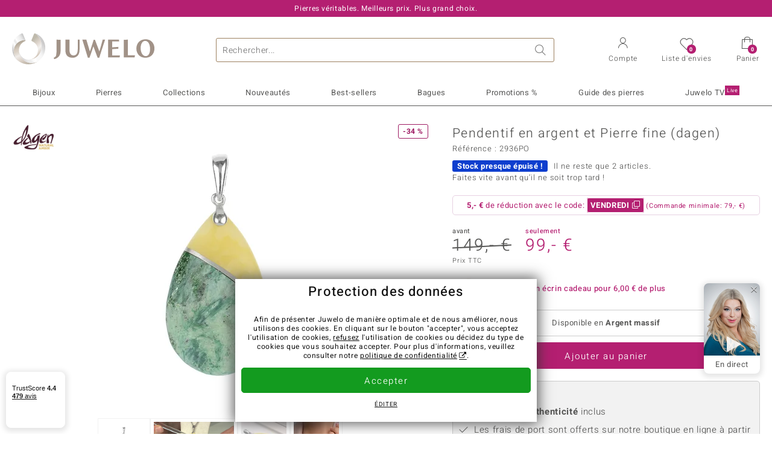

--- FILE ---
content_type: text/html;charset=utf-8
request_url: https://www.juwelo.fr/pendentif-en-argent-et-pierre-fine-dagen-2936po/
body_size: 43379
content:
        <!DOCTYPE HTML>
        <html lang="fr">
            <head>
                        <title>Pendentif en argent en mosaïque d&#039;ambre baltique et de fuchsite</title>
                    <meta charset="UTF-8"  />
                        <meta name="viewport" content="width=device-width, initial-scale=1"  />
                        <meta name="format-detection" content="telephone=no"  />
                        <meta name="robots" content="INDEX,FOLLOW"  />
                        <meta property="og:image" content="https://d37fhg2g6hio12.cloudfront.net/asset2/a3b5c0011392ec53/media/products/po/2936po/source.jpg"  />
                        <meta name="description" content="Magnifiques bijoux précieux ornés de pierres, à prix doux en direct du fabricant. Fabrication manuelle de qualité. Livré avec certificat d´authenticité."  />
                        <meta property="og:site_name" content="Juwelo"  />
                        <meta property="og:title" content="Pendentif en argent en mosaïque d&#039;ambre baltique et de fuchsite"  />
                        <meta property="og:type" content="website"  />
                        <meta property="og:url" content="https://www.juwelo.fr/pendentif-en-argent-et-pierre-fine-dagen-2936po/"  />
                        <meta property="og:locale" content="fr"  />
                        <meta property="og:description" content="Magnifiques bijoux précieux ornés de pierres, à prix doux en direct du fabricant. Fabrication manuelle de qualité. Livré avec certificat d´authenticité."  />
                            <link rel="preconnect" href="https://d37fhg2g6hio12.cloudfront.net" />
                                <link rel="shortcut icon" href="https://d37fhg2g6hio12.cloudfront.net/asset2/1f9194ee34d782eab2d18359301d90c6/img/favicon.png" />
                                <link rel="preload" href="https://d37fhg2g6hio12.cloudfront.net/asset2/127938b5bde4b26f08cb863bc3a4be12/fonts/Heebo/heebo-latin-300-normal.woff2" crossorigin="anonymous" as="font" type="font/woff2" />
                                <link rel="preload" href="https://d37fhg2g6hio12.cloudfront.net/asset2/dc8a07b2507e39892fd9a7fd7b8feb7f/fonts/Heebo/heebo-latin-400-normal.woff2" crossorigin="anonymous" as="font" type="font/woff2" />
                                <link rel="preload" href="https://d37fhg2g6hio12.cloudfront.net/asset2/d3d668ce420aa39a809332cfa20bee62/fonts/Heebo/heebo-latin-500-normal.woff2" crossorigin="anonymous" as="font" type="font/woff2" />
                                <link rel="preload" href="https://d37fhg2g6hio12.cloudfront.net/asset2/82e5cc309a8d624bcb724f49ead56f68/fonts/Heebo/heebo-latin-700-normal.woff2" crossorigin="anonymous" as="font" type="font/woff2" />
                                <link rel="preload" href="https://d37fhg2g6hio12.cloudfront.net/asset2/0c84e0ba4ac72aad09516339c2ac5bf6/fonts/Icons/icomoon0925.woff" crossorigin="anonymous" as="font" type="font/woff2" />
                                <link rel="dns-prefetch" href="https://www.googletagmanager.com" />
                                <link rel="dns-prefetch" href="https://www.google-analytics.com" />
                                <link rel="dns-prefetch" href="https://connect.facebook.net" />
                                <link rel="dns-prefetch" href="https://sslwidget.criteo.com" />
                                <link rel="stylesheet" href="https://d37fhg2g6hio12.cloudfront.net/asset2/f949d27d559d169571167d9dfe205295/dist/css/product.css" media="screen" type="text/css" />
                                <link rel="modulepreload" href="https://d37fhg2g6hio12.cloudfront.net/asset2/cb560eb6b798f1ff2693e917d7ab9d6b/dist/js/assets/overflow-y-hidden-jump-fix-7mheKMuM.js" />
                                <link rel="modulepreload" href="https://d37fhg2g6hio12.cloudfront.net/asset2/51257e2b11f375fcfb60879a6dd0c6f8/dist/js/assets/product-media-D2TOhZ5i.js" />
                                <link rel="preload" href="https://d37fhg2g6hio12.cloudfront.net/asset2/201d82a66c78e90692022b7904693786/dist/css/frame-lazy.css" as="style" onload="this.onload=null;this.rel='stylesheet'" />
                                <style>
                    .flags .flag.birthday-product { display: none; } .flags .flag.birthday-product { display: none; }                </style>
                                <link rel="alternate" href="https://www.juwelo.de/edelstein-silberanhaenger-dagen-2936po/" hreflang="de" />
                                <link rel="alternate" href="https://www.juwelo.it/ciondolo-in-argento-con-gemma-dagen-2936po/" hreflang="it" />
                                <link rel="alternate" href="https://www.juwelo.nl/zilveren-hanger-met-een-edelsteen-dagen-2936po/" hreflang="nl" />
                                <link rel="alternate" href="https://www.juwelo.es/colgante-en-plata-con-piedra-preciosa-dagen-2936po/" hreflang="es" />
                                <link rel="alternate" href="https://www.juwelo.com/multi-gem-silver-pendant-dagen-2936po/" hreflang="en_GB" />
                                <link rel="canonical" href="https://www.juwelo.fr/pendentif-en-argent-et-pierre-fine-dagen-2936po/" />
                            <script type="text/javascript" >(window.elumeo=window.elumeo||{}).is_mobile_device=((a) => /(android|bb\d+|meego).+mobile|avantgo|bada\/|blackberry|blazer|compal|elaine|fennec|hiptop|iemobile|ip(hone|od)|iris|kindle|lge |maemo|midp|mmp|mobile.+firefox|netfront|opera m(ob|in)i|palm( os)?|phone|p(ixi|re)\/|plucker|pocket|psp|series(4|6)0|symbian|treo|up\.(browser|link)|vodafone|wap|windows ce|xda|xiino/i.test(a)||/1207|6310|6590|3gso|4thp|50[1-6]i|770s|802s|a wa|abac|ac(er|oo|s\-)|ai(ko|rn)|al(av|ca|co)|amoi|an(ex|ny|yw)|aptu|ar(ch|go)|as(te|us)|attw|au(di|\-m|r |s )|avan|be(ck|ll|nq)|bi(lb|rd)|bl(ac|az)|br(e|v)w|bumb|bw\-(n|u)|c55\/|capi|ccwa|cdm\-|cell|chtm|cldc|cmd\-|co(mp|nd)|craw|da(it|ll|ng)|dbte|dc\-s|devi|dica|dmob|do(c|p)o|ds(12|\-d)|el(49|ai)|em(l2|ul)|er(ic|k0)|esl8|ez([4-7]0|os|wa|ze)|fetc|fly(\-|_)|g1 u|g560|gene|gf\-5|g\-mo|go(\.w|od)|gr(ad|un)|haie|hcit|hd\-(m|p|t)|hei\-|hi(pt|ta)|hp( i|ip)|hs\-c|ht(c(\-| |_|a|g|p|s|t)|tp)|hu(aw|tc)|i\-(20|go|ma)|i230|iac( |\-|\/)|ibro|idea|ig01|ikom|im1k|inno|ipaq|iris|ja(t|v)a|jbro|jemu|jigs|kddi|keji|kgt( |\/)|klon|kpt |kwc\-|kyo(c|k)|le(no|xi)|lg( g|\/(k|l|u)|50|54|\-[a-w])|libw|lynx|m1\-w|m3ga|m50\/|ma(te|ui|xo)|mc(01|21|ca)|m\-cr|me(rc|ri)|mi(o8|oa|ts)|mmef|mo(01|02|bi|de|do|t(\-| |o|v)|zz)|mt(50|p1|v )|mwbp|mywa|n10[0-2]|n20[2-3]|n30(0|2)|n50(0|2|5)|n7(0(0|1)|10)|ne((c|m)\-|on|tf|wf|wg|wt)|nok(6|i)|nzph|o2im|op(ti|wv)|oran|owg1|p800|pan(a|d|t)|pdxg|pg(13|\-([1-8]|c))|phil|pire|pl(ay|uc)|pn\-2|po(ck|rt|se)|prox|psio|pt\-g|qa\-a|qc(07|12|21|32|60|\-[2-7]|i\-)|qtek|r380|r600|raks|rim9|ro(ve|zo)|s55\/|sa(ge|ma|mm|ms|ny|va)|sc(01|h\-|oo|p\-)|sdk\/|se(c(\-|0|1)|47|mc|nd|ri)|sgh\-|shar|sie(\-|m)|sk\-0|sl(45|id)|sm(al|ar|b3|it|t5)|so(ft|ny)|sp(01|h\-|v\-|v )|sy(01|mb)|t2(18|50)|t6(00|10|18)|ta(gt|lk)|tcl\-|tdg\-|tel(i|m)|tim\-|t\-mo|to(pl|sh)|ts(70|m\-|m3|m5)|tx\-9|up(\.b|g1|si)|utst|v400|v750|veri|vi(rg|te)|vk(40|5[0-3]|\-v)|vm40|voda|vulc|vx(52|53|60|61|70|80|81|83|85|98)|w3c(\-| )|webc|whit|wi(g |nc|nw)|wmlb|wonu|x700|yas\-|your|zeto|zte\-/i.test(a.substr(0,4)))(navigator.userAgent||navigator.vendor||window.opera);(window.elumeo=window.elumeo||{}).decode_link=function(a){a.setAttribute('href', decodeURIComponent(atob(a.getAttribute('data-ool'))));a.removeAttribute('onmousedown');a.removeAttribute('ontouchstart');a.removeAttribute('onfocus');a.removeAttribute('data-ool');};window.dataLayer = window.dataLayer || [];function gtag() { dataLayer.push(arguments); }gtag('consent', 'default', {'ad_storage' : 'denied','ad_user_data' : 'denied','ad_personalization' : 'denied','analytics_storage' : 'denied'});window.uetq = window.uetq || [];window.uetq.push('consent', 'default', { 'ad_storage': 'denied' });window._uxa = window._uxa || [];window.ga4 = {products:{}};window.algolia = {queryID:null};window.hj=function(){};!function(f,b,e,v,n,t,s){if(f.fbq)return;n=f.fbq=function(){n.callMethod?n.callMethod.apply(n,arguments):n.queue.push(arguments)};if(!f._fbq)f._fbq=n;n.push=n;n.loaded=!0;n.version='2.0';n.queue=[];}(window, document);window.criteo_q = window.criteo_q || [];!function(){if(window.pintrk){return;}window.pintrk = function () {window.pintrk.queue.push(Array.prototype.slice.call(arguments))};var n = window.pintrk;n.queue = [];n.version = "3.0";}();window._tfa = window._tfa || [];document.addEventListener('alpine:bundle', () => {Alpine.store('session').updateState();Alpine.store('wishlist').setNumberOfItems(0);Alpine.store('wishlist').setProductIdsOnWishlist([]);Alpine.store('cart').setup("\/checkout2\/cart-json",0);Alpine.store('currency').setup([{"rate":0.9999999999999999,"name":"Euro","symbol":"\u20ac","code":"EUR","codeLower":"eur","isForeign":false,"shortPrefix":"","shortSuffix":",- \u20ac","longPrefix":"","longSuffix":" \u20ac","commaSeparator":",","thousandSeparator":" "}],"EUR");});</script>
                        <script type="module" src="https://d37fhg2g6hio12.cloudfront.net/asset2/5f923da018cfaf18d27af02fb59f4491/dist/js/assets/product-BJNSfdsa.js" ></script>
                        <script type="module" >import.meta.url;import("_").catch(()=>1);(async function*(){})().next();if(location.protocol!="file:"){window.__vite_is_modern_browser=true}</script>
                        <script type="module" >!function(){if(window.__vite_is_modern_browser)return;console.warn("vite: loading legacy chunks, syntax error above and the same error below should be ignored");var e=document.getElementById("vite-legacy-polyfill"),n=document.createElement("script");n.src=e.src,n.onload=function(){System.import(document.getElementById('vite-legacy-entry').getAttribute('data-src'))},document.body.appendChild(n)}();</script>
                        <script type="text/javascript" >window.tr_load_google_analytics = function() {var gts = document.createElement('script');gts.async = 1;gts.src = 'https://www.googletagmanager.com/gtag/js?id=G-HMQLCT5ZQM';document.getElementsByTagName("head")[0].appendChild(gts);gtag('js', new Date());};gtag('consent', 'update', {'analytics_storage' : 'granted'});gtag('config', "G-HMQLCT5ZQM", {"content_group":"product_view_2"});gtag('set', 'user_properties', {'web_ab_tests':"",'web_buy_now':"disabled",'device_pixel_ratio':(window.devicePixelRatio !== undefined ? window.devicePixelRatio : 1).toFixed(1)});</script>
                        <script type="text/javascript" >window.tr_load_google_ads = function() {gtag('consent', 'update', {'ad_storage' : 'granted','ad_user_data' : 'granted','ad_personalization' : 'granted'});gtag('config', "AW-10868802530", {"anonymize_ip":true});};</script>
                        <script type="text/javascript" >window.tr_load_microsoft_ads = function() {    window.uetq.push('consent', 'default', { 'ad_storage': 'granted' });    (function(w,d,t,r,u){var f,n,i;w[u]=w[u]||[],f=function(){var o={ti:"5214024", enableAutoSpaTracking: true};o.q=w[u],w[u]=new UET(o),w[u].push("pageLoad")},n=d.createElement(t),n.src=r,n.async=1,n.onload=n.onreadystatechange=function(){var s=this.readyState;s&&s!=="loaded"&&s!=="complete"||(f(),n.onload=n.onreadystatechange=null)},i=d.getElementsByTagName(t)[0],i.parentNode.insertBefore(n,i)})(window,document,"script","//bat.bing.com/bat.js","uetq");};</script>
                        <script type="text/javascript" >window.tr_load_content_square = function() {};</script>
                        <script type="text/javascript" >window.tr_load_rtb_house = function() {(function (w,d,dn,t){w[dn]=w[dn]||[];w[dn].push({eventType:'init',value:t,dc:''});var f=d.getElementsByTagName('script')[0],c=d.createElement('script');c.async=true;c.src='https://tags.creativecdn.com/3QH6pZciFRuBCDfvcujQ.js'; f.parentNode.insertBefore(c,f);})(window,document,'rtbhEvents','3QH6pZciFRuBCDfvcujQ');};window.rtb_house_uid = "unknown";</script>
                        <script type="text/javascript" >window.tr_load_criteo = function() {var script = document.createElement('script');script.src = '//static.criteo.net/js/ld/ld.js';script.async = 'true';document.head.appendChild(script);};window.criteo_q.push({ event: "setAccount", account: "8085"},{ event: "setSiteType", type: window.elumeo.is_mobile_device ? "m" : "d"});</script>
                        <script type="text/javascript" >
window.ga4.products = {
"2936PO":{"item_id":"2936PO","item_name":"Pendentif en argent et Pierre fine (dagen)","affiliation":"FR","currency":"EUR","price":99,"item_brand":"dagen","item_category":"anhaenger","item_category2":"SS","item_category4":"S, R","item_category5":149}
,"9731TR":{"item_id":"9731TR","item_name":"Pendentif en argent et Silice de gemme (Bali Barong)","affiliation":"FR","currency":"EUR","price":69,"item_brand":"bali_barong","item_category":"anhaenger","item_category2":"PS","item_category4":"S, R","item_category5":129}
,"6405NJ":{"item_id":"6405NJ","item_name":"Pendentif en argent et Labradorite","affiliation":"FR","currency":"EUR","price":29,"item_brand":"mega","item_category":"anhaenger","item_category2":"SS"}
,"7691ME":{"item_id":"7691ME","item_name":"Pendentif en argent et Silice de gemme (Bali Barong)","affiliation":"FR","currency":"EUR","price":99,"item_brand":"bali_barong","item_category":"anhaenger","item_category2":"PS","item_category4":"S, R","item_category5":129}
,"9376FE":{"item_id":"9376FE","item_name":"Pendentif en argent et Silice de gemme (Bali Barong)","affiliation":"FR","currency":"EUR","price":69,"item_brand":"bali_barong","item_category":"anhaenger","item_category2":"PS","item_category4":"R"}
,"5619QJ":{"item_id":"5619QJ","item_name":"Pendentif en argent et Magnésite","affiliation":"FR","currency":"EUR","price":29,"item_brand":"mega","item_category":"anhaenger","item_category2":"SS","item_category4":"3"}
,"4152VO":{"item_id":"4152VO","item_name":"Pendentif en argent et Quartz Dinosaure","affiliation":"FR","currency":"EUR","price":39,"item_brand":"mega","item_category":"anhaenger","item_category2":"SS","item_category4":"3"}
,"5182PJ":{"item_id":"5182PJ","item_name":"Pendentif en argent et Quartz rutile (Cheveux de Vénus)","affiliation":"FR","currency":"EUR","price":49,"item_brand":"juwelo","item_category":"anhaenger","item_category2":"PS","item_category4":"R, 3"}
,"7625NT":{"item_id":"7625NT","item_name":"Pendentif en argent et Agate mousse","affiliation":"FR","currency":"EUR","price":49,"item_brand":"juwelo","item_category":"anhaenger","item_category2":"PS","item_category4":"R, 3"}
,"3531GN":{"item_id":"3531GN","item_name":"Pendentif en argent et Magnésite","affiliation":"FR","currency":"EUR","price":39,"item_brand":"mega","item_category":"anhaenger","item_category2":"SS","item_category4":"3"}
,"2207JH":{"item_id":"2207JH","item_name":"Pendentif en argent et Agate mousse","affiliation":"FR","currency":"EUR","price":49,"item_brand":"juwelo","item_category":"anhaenger","item_category2":"PS","item_category4":"R, 3"}
,"2826FW":{"item_id":"2826FW","item_name":"Pendentif en argent et Magnésite","affiliation":"FR","currency":"EUR","price":25,"item_brand":"mega","item_category":"anhaenger","item_category2":"SS","item_category4":"R, 3"}
,"7222JK":{"item_id":"7222JK","item_name":"Pendentif en argent et Magnésite","affiliation":"FR","currency":"EUR","price":25,"item_brand":"mega","item_category":"anhaenger","item_category2":"SS","item_category4":"S, 3","item_category5":29}
,"9138UM":{"item_id":"9138UM","item_name":"Pendentif en argent et Chrysocolle (Bali Barong)","affiliation":"FR","currency":"EUR","price":79,"item_brand":"bali_barong","item_category":"anhaenger","item_category2":"SS","item_category4":"R"}
,"4033EC":{"item_id":"4033EC","item_name":"Pendentif en argent et Chrysocolle (Bali Barong)","affiliation":"FR","currency":"EUR","price":69,"item_brand":"bali_barong","item_category":"anhaenger","item_category2":"YS","item_category4":"R"}
,"7440IN":{"item_id":"7440IN","item_name":"Pendentif en argent et Aigue-marine du Brésil (Adela Silber)","affiliation":"FR","currency":"EUR","price":199,"item_brand":"adela_silber","item_category":"anhaenger","item_category2":"PS","item_category4":"R, 3"}
,"8671RU":{"item_id":"8671RU","item_name":"Pendentif en argent et Pierre de feu (dagen)","affiliation":"FR","currency":"EUR","price":69,"item_brand":"dagen","item_category":"anhaenger","item_category2":"SS","item_category4":"R"}
,"8786UR":{"item_id":"8786UR","item_name":"Bague en argent et Perle de culture d'eau douce (Annette classic)","affiliation":"FR","currency":"EUR","price":149,"item_brand":"annette_classic","item_category":"ringe","item_category2":"SS","item_category3":"19","item_category4":"R, 3, L"}
,"7420DF":{"item_id":"7420DF","item_name":"Pendentif en argent et Saphir vert (MONOSONO COLLECTION)","affiliation":"FR","currency":"EUR","price":69,"item_brand":"monosono_collection","item_category":"anhaenger","item_category2":"SS","item_category4":"R, 3"}
,"5866JR":{"item_id":"5866JR","item_name":"Pendentif en argent et Coquillage d'Abalone (Art of Nature)","affiliation":"FR","currency":"EUR","price":49,"item_brand":"art_of_nature","item_category":"anhaenger","item_category2":"SS","item_category4":"S, R, 3","item_category5":99}
,"2810QH":{"item_id":"2810QH","item_name":"Pendentif en argent et Ambre baltique (dagen)","affiliation":"FR","currency":"EUR","price":79,"item_brand":"dagen","item_category":"anhaenger","item_category2":"YS","item_category4":"S, R","item_category5":99}
,"7866VG":{"item_id":"7866VG","item_name":"Pendentif en argent et Bois de palmier fossilisé","affiliation":"FR","currency":"EUR","price":49,"item_brand":"vitale_minerale","item_category":"anhaenger","item_category2":"YS","item_category4":"S, R","item_category5":79}
,"6443RT":{"item_id":"6443RT","item_name":"Pendentif en argent et Bois de palmier pétrifié de Jambi (Bali Barong)","affiliation":"FR","currency":"EUR","price":49,"item_brand":"bali_barong","item_category":"anhaenger","item_category2":"PS","item_category4":"S, R","item_category5":99}
,"2085LT":{"item_id":"2085LT","item_name":"Pendentif en argent et Diopside de Russie (MONOSONO COLLECTION)","affiliation":"FR","currency":"EUR","price":149,"item_brand":"monosono_collection","item_category":"anhaenger","item_category2":"RS","item_category4":"R, 3"}
,"9241FZ":{"item_id":"9241FZ","item_name":"Collier en argent et Perle blanche de culture d'eau douce (Adela Silber)","affiliation":"FR","currency":"EUR","price":99,"item_brand":"adela_silber","item_category":"halsketten","item_category2":"SS","item_category4":"S, R, 3","item_category5":199}
,"3878XQ":{"item_id":"3878XQ","item_name":"Pendentif en argent et Zircon de Ratanakiri (SAELOCANA)","affiliation":"FR","currency":"EUR","price":69,"item_brand":"saelocana","item_category":"anhaenger","item_category2":"PS","item_category4":"S, R, 3","item_category5":99}
,"4056NI":{"item_id":"4056NI","item_name":"Pendentif en argent et Ambre laiteux de la Baltique (dagen)","affiliation":"FR","currency":"EUR","price":69,"item_brand":"dagen","item_category":"anhaenger","item_category2":"YS","item_category4":"R, L"}
,"3416TZ":{"item_id":"3416TZ","item_name":"Pendentif en argent et Bois de palmier fossilisé (Bali Barong)","affiliation":"FR","currency":"EUR","price":99,"item_brand":"bali_barong","item_category":"anhaenger","item_category2":"YS","item_category4":"R"}
,"1062RH":{"item_id":"1062RH","item_name":"Pendentif en argent et Iolite de Ceylan","affiliation":"FR","currency":"EUR","price":99,"item_brand":"juwelo","item_category":"anhaenger","item_category2":"SS","item_category4":"R, 3"}
,"8057HY":{"item_id":"8057HY","item_name":"Pendentif en argent et Bois fossilisé (dagen)","affiliation":"FR","currency":"EUR","price":99,"item_brand":"dagen","item_category":"anhaenger","item_category2":"SS","item_category4":"R"}
,"3254UI":{"item_id":"3254UI","item_name":"Pendentif en argent et Coquillage d'Abalone (Art of Nature)","affiliation":"FR","currency":"EUR","price":59,"item_brand":"art_of_nature","item_category":"anhaenger","item_category2":"SS","item_category4":"S, R, 3, L","item_category5":149}
,"9507TO":{"item_id":"9507TO","item_name":"Chaîne en argent","affiliation":"FR","currency":"EUR","price":49,"item_brand":"juwelo_pur","item_category":"zubuchketten","item_category2":"SS","item_category4":"R"}
,"9474MY":{"item_id":"9474MY","item_name":"Chaîne en argent","affiliation":"FR","currency":"EUR","price":49,"item_brand":"juwelo_pur","item_category":"zubuchketten","item_category2":"SS","item_category4":"R"}
,"2071SD":{"item_id":"2071SD","item_name":"Chaîne en argent","affiliation":"FR","currency":"EUR","price":49,"item_brand":"juwelo_pur","item_category":"zubuchketten","item_category2":"SS","item_category4":"R"}
,"9536QW":{"item_id":"9536QW","item_name":"Chaîne en argent","affiliation":"FR","currency":"EUR","price":49,"item_brand":"juwelo_pur","item_category":"zubuchketten","item_category2":"SS","item_category4":"R"}
,"6740BR":{"item_id":"6740BR","item_name":"Chaîne en argent","affiliation":"FR","currency":"EUR","price":49,"item_brand":"juwelo_pur","item_category":"zubuchketten","item_category2":"SS","item_category4":"R"}
,"2189RG":{"item_id":"2189RG","item_name":"Chaîne en argent","affiliation":"FR","currency":"EUR","price":49,"item_brand":"juwelo_pur","item_category":"zubuchketten","item_category2":"SS","item_category4":"R"}
,"5687JW":{"item_id":"5687JW","item_name":"Chaîne en argent","affiliation":"FR","currency":"EUR","price":49,"item_brand":"juwelo_pur","item_category":"zubuchketten","item_category2":"SS","item_category4":"R"}
,"6738DU":{"item_id":"6738DU","item_name":"Chaîne en argent","affiliation":"FR","currency":"EUR","price":49,"item_brand":"juwelo_pur","item_category":"zubuchketten","item_category2":"SS","item_category4":"R"}
,"6800LB":{"item_id":"6800LB","item_name":"Chaîne en argent","affiliation":"FR","currency":"EUR","price":49,"item_brand":"juwelo_pur","item_category":"zubuchketten","item_category2":"SS","item_category4":"R"}
,"1002EH":{"item_id":"1002EH","item_name":"Chaîne en argent","affiliation":"FR","currency":"EUR","price":49,"item_brand":"juwelo_pur","item_category":"zubuchketten","item_category2":"SS","item_category4":"R"}
,"2325II":{"item_id":"2325II","item_name":"Chaîne en argent","affiliation":"FR","currency":"EUR","price":49,"item_brand":"juwelo_pur","item_category":"zubuchketten","item_category2":"SS","item_category4":"R"}
,"2821UQ":{"item_id":"2821UQ","item_name":"Chaîne en argent","affiliation":"FR","currency":"EUR","price":49,"item_brand":"juwelo_pur","item_category":"zubuchketten","item_category2":"SS","item_category4":"R"}
,"4616MW":{"item_id":"4616MW","item_name":"Chaîne en argent","affiliation":"FR","currency":"EUR","price":49,"item_brand":"juwelo_pur","item_category":"zubuchketten","item_category2":"SS","item_category4":"R"}
,"3065AD":{"item_id":"3065AD","item_name":"Chaîne en argent","affiliation":"FR","currency":"EUR","price":49,"item_brand":"juwelo_pur","item_category":"zubuchketten","item_category2":"SS","item_category4":"R"}
,"3877RX":{"item_id":"3877RX","item_name":"Chaîne en argent","affiliation":"FR","currency":"EUR","price":49,"item_brand":"juwelo_pur","item_category":"zubuchketten","item_category2":"SS","item_category4":"R"}
,"1180SC":{"item_id":"1180SC","item_name":"Chaîne en argent","affiliation":"FR","currency":"EUR","price":49,"item_brand":"juwelo_pur","item_category":"zubuchketten","item_category2":"SS","item_category4":"R"}
,"5879RD":{"item_id":"5879RD","item_name":"Chaîne en argent","affiliation":"FR","currency":"EUR","price":59,"item_brand":"juwelo_pur","item_category":"zubuchketten","item_category2":"SS","item_category4":"R"}
,"4109AC":{"item_id":"4109AC","item_name":"Chaîne en argent","affiliation":"FR","currency":"EUR","price":59,"item_brand":"juwelo_pur","item_category":"zubuchketten","item_category2":"SS","item_category4":"R"}
,"9944WR":{"item_id":"9944WR","item_name":"Chaîne en argent","affiliation":"FR","currency":"EUR","price":39,"item_brand":"juwelo_pur","item_category":"zubuchketten","item_category2":"SS","item_category4":"R"}
,"3822NK":{"item_id":"3822NK","item_name":"Chaîne mailles vénitiennes – 80cm – argent massif","affiliation":"FR","currency":"EUR","price":39,"item_brand":"juwelo_pur","item_category":"zubuchketten","item_category2":"SS","item_category4":"R"}
,"5035QY":{"item_id":"5035QY","item_name":"Chaîne en argent","affiliation":"FR","currency":"EUR","price":39,"item_brand":"juwelo_pur","item_category":"zubuchketten","item_category2":"SS","item_category4":"S, R","item_category5":49}
,"3220YF":{"item_id":"3220YF","item_name":"Chaîne en argent","affiliation":"FR","currency":"EUR","price":39,"item_brand":"juwelo_pur","item_category":"zubuchketten","item_category2":"SS","item_category4":"R"}
,"6838AB":{"item_id":"6838AB","item_name":"Chaîne en argent","affiliation":"FR","currency":"EUR","price":39,"item_brand":"juwelo_pur","item_category":"zubuchketten","item_category2":"SS","item_category4":"R"}
,"3825DP":{"item_id":"3825DP","item_name":"Chaîne en argent","affiliation":"FR","currency":"EUR","price":39,"item_brand":"juwelo_pur","item_category":"zubuchketten","item_category2":"SS","item_category4":"R"}
,"5699VD":{"item_id":"5699VD","item_name":"Chaîne en argent","affiliation":"FR","currency":"EUR","price":39,"item_brand":"juwelo_pur","item_category":"zubuchketten","item_category2":"SS","item_category4":"R"}
,"4766DK":{"item_id":"4766DK","item_name":"Chaîne en argent","affiliation":"FR","currency":"EUR","price":39,"item_brand":"juwelo_pur","item_category":"zubuchketten","item_category2":"SS","item_category4":"R"}
,"2159DH":{"item_id":"2159DH","item_name":"Chaîne en argent","affiliation":"FR","currency":"EUR","price":39,"item_brand":"juwelo_pur","item_category":"zubuchketten","item_category2":"SS","item_category4":"R"}
,"9259HD":{"item_id":"9259HD","item_name":"Chaîne en argent","affiliation":"FR","currency":"EUR","price":39,"item_brand":"juwelo_pur","item_category":"zubuchketten","item_category2":"SS"}
,"3276HA":{"item_id":"3276HA","item_name":"Chaîne en argent","affiliation":"FR","currency":"EUR","price":39,"item_brand":"juwelo_pur","item_category":"zubuchketten","item_category2":"SS","item_category4":"R"}
,"3065DC":{"item_id":"3065DC","item_name":"Chaîne en argent","affiliation":"FR","currency":"EUR","price":39,"item_brand":"juwelo_pur","item_category":"zubuchketten","item_category2":"SS","item_category4":"R, L"}
,"4638HL":{"item_id":"4638HL","item_name":"Chaîne en argent","affiliation":"FR","currency":"EUR","price":39,"item_brand":"juwelo_pur","item_category":"zubuchketten","item_category2":"SS","item_category4":"R"}
,"1160LA":{"item_id":"1160LA","item_name":"Chaîne en argent","affiliation":"FR","currency":"EUR","price":39,"item_brand":"juwelo_pur","item_category":"zubuchketten","item_category2":"SS","item_category4":"R"}
,"8825XV":{"item_id":"8825XV","item_name":"Chaîne en argent","affiliation":"FR","currency":"EUR","price":39,"item_brand":"juwelo_pur","item_category":"zubuchketten","item_category2":"SS","item_category4":"R"}
,"8479AQ":{"item_id":"8479AQ","item_name":"Chaîne en argent","affiliation":"FR","currency":"EUR","price":39,"item_brand":"juwelo_pur","item_category":"zubuchketten","item_category2":"SS","item_category4":"R"}
,"6634HO":{"item_id":"6634HO","item_name":"Chaîne en argent","affiliation":"FR","currency":"EUR","price":39,"item_brand":"juwelo_pur","item_category":"zubuchketten","item_category2":"SS","item_category4":"R"}
,"8793TL":{"item_id":"8793TL","item_name":"Chaîne en argent","affiliation":"FR","currency":"EUR","price":39,"item_brand":"juwelo_pur","item_category":"zubuchketten","item_category2":"SS","item_category4":"R"}
,"4999OW":{"item_id":"4999OW","item_name":"Chaîne en argent","affiliation":"FR","currency":"EUR","price":39,"item_brand":"juwelo_pur","item_category":"zubuchketten","item_category2":"SS","item_category4":"R"}
,"8554UF":{"item_id":"8554UF","item_name":"Chaîne en argent","affiliation":"FR","currency":"EUR","price":39,"item_brand":"juwelo_pur","item_category":"zubuchketten","item_category2":"SS","item_category4":"R"}
,"1518HN":{"item_id":"1518HN","item_name":"Chaîne en argent","affiliation":"FR","currency":"EUR","price":39,"item_brand":"juwelo_pur","item_category":"zubuchketten","item_category2":"SS","item_category4":"R"}
,"5297CL":{"item_id":"5297CL","item_name":"Chaîne en argent","affiliation":"FR","currency":"EUR","price":39,"item_brand":"juwelo_pur","item_category":"zubuchketten","item_category2":"SS","item_category4":"R"}
,"7120GE":{"item_id":"7120GE","item_name":"Chaîne en argent","affiliation":"FR","currency":"EUR","price":33,"item_brand":"juwelo_pur","item_category":"zubuchketten","item_category2":"SS","item_category4":"S, R","item_category5":49}
,"5344FO":{"item_id":"5344FO","item_name":"Collier en argent","affiliation":"FR","currency":"EUR","price":69,"item_brand":"juwelo_pur","item_category":"halsketten","item_category2":"SS","item_category4":"R"}
,"7439OY":{"item_id":"7439OY","item_name":"Chaîne en argent","affiliation":"FR","currency":"EUR","price":69,"item_brand":"juwelo_pur","item_category":"zubuchketten","item_category2":"SS","item_category4":"R"}
,"7950JX":{"item_id":"7950JX","item_name":"Chaîne en argent","affiliation":"FR","currency":"EUR","price":69,"item_brand":"juwelo_pur","item_category":"zubuchketten","item_category2":"SS","item_category4":"S, R","item_category5":79}
,"8644DH":{"item_id":"8644DH","item_name":"Chaîne en argent","affiliation":"FR","currency":"EUR","price":69,"item_brand":"juwelo_pur","item_category":"zubuchketten","item_category2":"SS","item_category4":"R"}
,"8366OB":{"item_id":"8366OB","item_name":"Chaîne en argent","affiliation":"FR","currency":"EUR","price":69,"item_brand":"juwelo_pur","item_category":"zubuchketten","item_category2":"SS","item_category4":"R"}
,"8446MO":{"item_id":"8446MO","item_name":"Chaîne en argent","affiliation":"FR","currency":"EUR","price":29,"item_brand":"juwelo_pur","item_category":"zubuchketten","item_category2":"SS","item_category4":"S, R","item_category5":39}
,"9262VJ":{"item_id":"9262VJ","item_name":"Chaîne en argent - 3,71 g - 50 cm","affiliation":"FR","currency":"EUR","price":29,"item_brand":"juwelo_pur","item_category":"zubuchketten","item_category2":"SS","item_category4":"S, R","item_category5":39}
,"7650FP":{"item_id":"7650FP","item_name":"Chaîne en argent","affiliation":"FR","currency":"EUR","price":29,"item_brand":"juwelo_pur","item_category":"zubuchketten","item_category2":"SS","item_category4":"R, L"}
,"4454TC":{"item_id":"4454TC","item_name":"Chaîne en argent","affiliation":"FR","currency":"EUR","price":29,"item_brand":"juwelo_pur","item_category":"zubuchketten","item_category2":"SS","item_category4":"S, R","item_category5":39}
,"1078XG":{"item_id":"1078XG","item_name":"Chaîne en argent","affiliation":"FR","currency":"EUR","price":29,"item_brand":"juwelo_pur","item_category":"zubuchketten","item_category2":"SS","item_category4":"R"}
,"8976TS":{"item_id":"8976TS","item_name":"Chaîne en argent","affiliation":"FR","currency":"EUR","price":29,"item_brand":"juwelo_pur","item_category":"zubuchketten","item_category2":"SS","item_category4":"R"}
,"2859IT":{"item_id":"2859IT","item_name":"Chaîne en argent","affiliation":"FR","currency":"EUR","price":29,"item_brand":"juwelo_pur","item_category":"zubuchketten","item_category2":"SS","item_category4":"R"}
,"3860JF":{"item_id":"3860JF","item_name":"Collier en argent","affiliation":"FR","currency":"EUR","price":29,"item_brand":"juwelo_pur","item_category":"halsketten","item_category2":"SS","item_category4":"R"}
,"1498DQ":{"item_id":"1498DQ","item_name":"Collier en argent","affiliation":"FR","currency":"EUR","price":29,"item_brand":"juwelo_pur","item_category":"halsketten","item_category2":"SS","item_category4":"R"}
,"3525AY":{"item_id":"3525AY","item_name":"Chaîne en argent","affiliation":"FR","currency":"EUR","price":29,"item_brand":"juwelo_pur","item_category":"zubuchketten","item_category2":"SS","item_category4":"R"}
,"3498BH":{"item_id":"3498BH","item_name":"Collier en argent","affiliation":"FR","currency":"EUR","price":29,"item_brand":"juwelo_webshop","item_category":"halsketten","item_category2":"SS","item_category4":"R"}
,"6354YO":{"item_id":"6354YO","item_name":"Chaîne en argent","affiliation":"FR","currency":"EUR","price":29,"item_brand":"juwelo_pur","item_category":"zubuchketten","item_category2":"SS","item_category4":"R"}
,"2623NN":{"item_id":"2623NN","item_name":"Collier en argent","affiliation":"FR","currency":"EUR","price":29,"item_brand":"juwelo_pur","item_category":"halsketten","item_category2":"SS","item_category4":"R"}
,"1655RY":{"item_id":"1655RY","item_name":"Chaîne en argent","affiliation":"FR","currency":"EUR","price":29,"item_brand":"juwelo_pur","item_category":"zubuchketten","item_category2":"SS","item_category4":"R"}
,"2886BY":{"item_id":"2886BY","item_name":"Chaîne en argent","affiliation":"FR","currency":"EUR","price":29,"item_brand":"juwelo_pur","item_category":"zubuchketten","item_category2":"SS","item_category4":"R"}
,"9372GF":{"item_id":"9372GF","item_name":"Chaîne en argent","affiliation":"FR","currency":"EUR","price":29,"item_brand":"juwelo_pur","item_category":"zubuchketten","item_category2":"SS","item_category4":"R"}
,"2211FY":{"item_id":"2211FY","item_name":"Chaîne en argent","affiliation":"FR","currency":"EUR","price":29,"item_brand":"juwelo_pur","item_category":"zubuchketten","item_category2":"SS","item_category4":"R"}
,"2650KQ":{"item_id":"2650KQ","item_name":"Chaîne en argent","affiliation":"FR","currency":"EUR","price":29,"item_brand":"juwelo_pur","item_category":"zubuchketten","item_category2":"SS","item_category4":"R"}
,"7319MI":{"item_id":"7319MI","item_name":"Chaîne en argent","affiliation":"FR","currency":"EUR","price":29,"item_brand":"juwelo_pur","item_category":"zubuchketten","item_category2":"SS","item_category4":"R"}
,"8599AU":{"item_id":"8599AU","item_name":"Chaîne en argent","affiliation":"FR","currency":"EUR","price":29,"item_brand":"juwelo_pur","item_category":"zubuchketten","item_category2":"SS","item_category4":"R"}
,"8918LC":{"item_id":"8918LC","item_name":"Chaîne en argent","affiliation":"FR","currency":"EUR","price":29,"item_brand":"juwelo_pur","item_category":"zubuchketten","item_category2":"SS","item_category4":"R"}
,"2753UR":{"item_id":"2753UR","item_name":"Collier en argent","affiliation":"FR","currency":"EUR","price":79,"item_brand":"juwelo_pur","item_category":"halsketten","item_category2":"SS","item_category4":"R"}
,"5019QE":{"item_id":"5019QE","item_name":"Chaîne en argent","affiliation":"FR","currency":"EUR","price":79,"item_brand":"juwelo_pur","item_category":"zubuchketten","item_category2":"SS","item_category4":"R"}
,"9098PN":{"item_id":"9098PN","item_name":"Collier en argent","affiliation":"FR","currency":"EUR","price":79,"item_brand":"juwelo_pur","item_category":"halsketten","item_category2":"SS","item_category4":"R, 3"}
,"5903HL":{"item_id":"5903HL","item_name":"Chaîne en argent","affiliation":"FR","currency":"EUR","price":79,"item_brand":"juwelo_pur","item_category":"zubuchketten","item_category2":"SS","item_category4":"R"}
,"3187UB":{"item_id":"3187UB","item_name":"Chaîne en argent","affiliation":"FR","currency":"EUR","price":79,"item_brand":"juwelo_pur","item_category":"zubuchketten","item_category2":"SS","item_category4":"R, L"}
,"3109PP":{"item_id":"3109PP","item_name":"Chaîne en argent","affiliation":"FR","currency":"EUR","price":19,"item_brand":"juwelo_pur","item_category":"zubuchketten","item_category2":"SS","item_category4":"R"}
,"4744CD":{"item_id":"4744CD","item_name":"Chaîne en argent","affiliation":"FR","currency":"EUR","price":19,"item_brand":"juwelo_pur","item_category":"zubuchketten","item_category2":"SS","item_category4":"R"}
,"3129OR":{"item_id":"3129OR","item_name":"Chaîne en argent (MONOSONO COLLECTION)","affiliation":"FR","currency":"EUR","price":99,"item_brand":"monosono_collection","item_category":"halsketten","item_category2":"SS","item_category4":"R, 3, L"}
,"7788YO":{"item_id":"7788YO","item_name":"Collier en argent (Pallanova)","affiliation":"FR","currency":"EUR","price":99,"item_brand":"pallanova","item_category":"halsketten","item_category2":"SS","item_category4":"R, 3"}
,"8326YP":{"item_id":"8326YP","item_name":"Chaîne en argent","affiliation":"FR","currency":"EUR","price":99,"item_brand":"juwelo_pur","item_category":"zubuchketten","item_category2":"SS","item_category4":"R, L"}
,"6959GM":{"item_id":"6959GM","item_name":"Collier en argent","affiliation":"FR","currency":"EUR","price":199,"item_brand":"trends_classics","item_category":"halsketten","item_category2":"SS","item_category4":"R"}
};
</script>
                        <script type="application/ld+json" >[{"@context":"https:\/\/schema.org\/","@type":"OnlineStore","name":"Juwelo","url":"https:\/\/www.juwelo.fr","logo":"https:\/\/d37fhg2g6hio12.cloudfront.net\/asset2\/16b1a456c7bd318335b984a5c832f85e\/img\/logo-juwelo.svg","hasMerchantReturnPolicy":{"@type":"MerchantReturnPolicy","applicableCountry":["DE","NL","FR","MC","ES","AT","BE","BG","CH","DK","EE","FI","GR","HR","IE","IT","LV","LT","LU","PL","PT","RO","SE","SK","SI","CZ","HU","CY"],"returnPolicyCountry":"DE","returnPolicyCategory":"https:\/\/schema.org\/MerchantReturnFiniteReturnWindow","merchantReturnDays":14,"returnFees":"https:\/\/schema.org\/FreeReturn","returnMethod":"https:\/\/schema.org\/ReturnByMail","refundType":[["https:\/\/schema.org\/FullRefund","https:\/\/schema.org\/StoreCreditRefund"]]},"vatId":"DE202087413","sameAs":["https:\/\/twitter.com\/Juwelo_France","http:\/\/fr.pinterest.com\/JuweloFrance\/","https:\/\/www.facebook.com\/bijouteriejuwelo\/","https:\/\/www.instagram.com\/juwelo.fr\/"],"contactPoint":[{"@type":"ContactPoint","telephone":"+49-800-227-44-13","contactOption":"TollFree","contactType":"customer service","email":"serviceclient@juwelo.fr","areaServed":["DE"]},{"@type":"ContactPoint","telephone":"+34-910-757-329","contactOption":"TollFree","contactType":"customer service","email":"serviceclient@juwelo.fr","areaServed":["ES"]},{"@type":"ContactPoint","telephone":"+33-176-541036","contactOption":"TollFree","contactType":"customer service","email":"serviceclient@juwelo.fr","areaServed":["FR"]},{"@type":"ContactPoint","telephone":"+39-06-89970061","contactOption":"TollFree","contactType":"customer service","email":"serviceclient@juwelo.fr","areaServed":["IT"]},{"@type":"ContactPoint","telephone":"+31-02-04990158","contactOption":"TollFree","contactType":"customer service","email":"serviceclient@juwelo.fr","areaServed":["NL"]},{"@type":"ContactPoint","telephone":"+800-410-40000","contactOption":"TollFree","contactType":"customer service","email":"serviceclient@juwelo.fr","areaServed":["SE","SK","PT","MC","LU","GR","DK","CZ"]},{"@type":"ContactPoint","telephone":"+32-03-2884917","contactOption":"TollFree","contactType":"customer service","email":"serviceclient@juwelo.fr","areaServed":["BE"]},{"@type":"ContactPoint","telephone":"+43-800-2020260","contactOption":"TollFree","contactType":"customer service","email":"serviceclient@juwelo.fr","areaServed":["AT"]},{"@type":"ContactPoint","telephone":"+41-800-2020260","contactOption":"TollFree","contactType":"customer service","email":"serviceclient@juwelo.fr","areaServed":["CH"]}]},{"@context":"https:\/\/schema.org\/","@type":"OfferShippingDetails","@id":"#shipping_DE","deliveryTime":{"@type":"ShippingDeliveryTime","handlingTime":{"@type":"QuantitativeValue","minValue":0,"maxValue":1,"unitCode":"DAY"},"transitTime":{"@type":"QuantitativeValue","minValue":1,"maxValue":3,"unitCode":"DAY"}},"shippingDestination":{"@type":"DefinedRegion","addressCountry":"DE"},"shippingRate":{"@type":"MonetaryAmount","value":0,"currency":"EUR"}},{"@context":"https:\/\/schema.org\/","@type":"OfferShippingDetails","@id":"#shipping_NL","deliveryTime":{"@type":"ShippingDeliveryTime","handlingTime":{"@type":"QuantitativeValue","minValue":0,"maxValue":1,"unitCode":"DAY"},"transitTime":{"@type":"QuantitativeValue","minValue":3,"maxValue":7,"unitCode":"DAY"}},"shippingDestination":{"@type":"DefinedRegion","addressCountry":"NL"},"shippingRate":{"@type":"MonetaryAmount","value":0,"currency":"EUR"}},{"@context":"https:\/\/schema.org\/","@type":"OfferShippingDetails","@id":"#shipping_FR","deliveryTime":{"@type":"ShippingDeliveryTime","handlingTime":{"@type":"QuantitativeValue","minValue":0,"maxValue":1,"unitCode":"DAY"},"transitTime":{"@type":"QuantitativeValue","minValue":4,"maxValue":6,"unitCode":"DAY"}},"shippingDestination":{"@type":"DefinedRegion","addressCountry":"FR"},"shippingRate":{"@type":"MonetaryAmount","value":0,"currency":"EUR"}},{"@context":"https:\/\/schema.org\/","@type":"OfferShippingDetails","@id":"#shipping_MC","deliveryTime":{"@type":"ShippingDeliveryTime","handlingTime":{"@type":"QuantitativeValue","minValue":0,"maxValue":1,"unitCode":"DAY"},"transitTime":{"@type":"QuantitativeValue","minValue":3,"maxValue":4,"unitCode":"DAY"}},"shippingDestination":{"@type":"DefinedRegion","addressCountry":"MC"},"shippingRate":{"@type":"MonetaryAmount","value":0,"currency":"EUR"}},{"@context":"https:\/\/schema.org\/","@type":"OfferShippingDetails","@id":"#shipping_ES","deliveryTime":{"@type":"ShippingDeliveryTime","handlingTime":{"@type":"QuantitativeValue","minValue":0,"maxValue":1,"unitCode":"DAY"},"transitTime":{"@type":"QuantitativeValue","minValue":7,"maxValue":7,"unitCode":"DAY"}},"shippingDestination":{"@type":"DefinedRegion","addressCountry":"ES"},"shippingRate":{"@type":"MonetaryAmount","value":0,"currency":"EUR"}},{"@context":"https:\/\/schema.org\/","@type":"OfferShippingDetails","@id":"#shipping_AT","deliveryTime":{"@type":"ShippingDeliveryTime","handlingTime":{"@type":"QuantitativeValue","minValue":0,"maxValue":1,"unitCode":"DAY"},"transitTime":{"@type":"QuantitativeValue","minValue":2,"maxValue":2,"unitCode":"DAY"}},"shippingDestination":{"@type":"DefinedRegion","addressCountry":"AT"},"shippingRate":{"@type":"MonetaryAmount","value":0,"currency":"EUR"}},{"@context":"https:\/\/schema.org\/","@type":"OfferShippingDetails","@id":"#shipping_BE","deliveryTime":{"@type":"ShippingDeliveryTime","handlingTime":{"@type":"QuantitativeValue","minValue":0,"maxValue":1,"unitCode":"DAY"},"transitTime":{"@type":"QuantitativeValue","minValue":2,"maxValue":2,"unitCode":"DAY"}},"shippingDestination":{"@type":"DefinedRegion","addressCountry":"BE"},"shippingRate":{"@type":"MonetaryAmount","value":0,"currency":"EUR"}},{"@context":"https:\/\/schema.org\/","@type":"OfferShippingDetails","@id":"#shipping_BG","deliveryTime":{"@type":"ShippingDeliveryTime","handlingTime":{"@type":"QuantitativeValue","minValue":0,"maxValue":1,"unitCode":"DAY"},"transitTime":{"@type":"QuantitativeValue","minValue":4,"maxValue":5,"unitCode":"DAY"}},"shippingDestination":{"@type":"DefinedRegion","addressCountry":"BG"},"shippingRate":{"@type":"MonetaryAmount","value":0,"currency":"EUR"}},{"@context":"https:\/\/schema.org\/","@type":"OfferShippingDetails","@id":"#shipping_CH","deliveryTime":{"@type":"ShippingDeliveryTime","handlingTime":{"@type":"QuantitativeValue","minValue":0,"maxValue":1,"unitCode":"DAY"},"transitTime":{"@type":"QuantitativeValue","minValue":2,"maxValue":2,"unitCode":"DAY"}},"shippingDestination":{"@type":"DefinedRegion","addressCountry":"CH"},"shippingRate":{"@type":"MonetaryAmount","value":0,"currency":"EUR"}},{"@context":"https:\/\/schema.org\/","@type":"OfferShippingDetails","@id":"#shipping_DK","deliveryTime":{"@type":"ShippingDeliveryTime","handlingTime":{"@type":"QuantitativeValue","minValue":0,"maxValue":1,"unitCode":"DAY"},"transitTime":{"@type":"QuantitativeValue","minValue":2,"maxValue":3,"unitCode":"DAY"}},"shippingDestination":{"@type":"DefinedRegion","addressCountry":"DK"},"shippingRate":{"@type":"MonetaryAmount","value":0,"currency":"EUR"}},{"@context":"https:\/\/schema.org\/","@type":"OfferShippingDetails","@id":"#shipping_EE","deliveryTime":{"@type":"ShippingDeliveryTime","handlingTime":{"@type":"QuantitativeValue","minValue":0,"maxValue":1,"unitCode":"DAY"},"transitTime":{"@type":"QuantitativeValue","minValue":3,"maxValue":4,"unitCode":"DAY"}},"shippingDestination":{"@type":"DefinedRegion","addressCountry":"EE"},"shippingRate":{"@type":"MonetaryAmount","value":0,"currency":"EUR"}},{"@context":"https:\/\/schema.org\/","@type":"OfferShippingDetails","@id":"#shipping_FI","deliveryTime":{"@type":"ShippingDeliveryTime","handlingTime":{"@type":"QuantitativeValue","minValue":0,"maxValue":1,"unitCode":"DAY"},"transitTime":{"@type":"QuantitativeValue","minValue":4,"maxValue":4,"unitCode":"DAY"}},"shippingDestination":{"@type":"DefinedRegion","addressCountry":"FI"},"shippingRate":{"@type":"MonetaryAmount","value":0,"currency":"EUR"}},{"@context":"https:\/\/schema.org\/","@type":"OfferShippingDetails","@id":"#shipping_GR","deliveryTime":{"@type":"ShippingDeliveryTime","handlingTime":{"@type":"QuantitativeValue","minValue":0,"maxValue":1,"unitCode":"DAY"},"transitTime":{"@type":"QuantitativeValue","minValue":6,"maxValue":8,"unitCode":"DAY"}},"shippingDestination":{"@type":"DefinedRegion","addressCountry":"GR"},"shippingRate":{"@type":"MonetaryAmount","value":0,"currency":"EUR"}},{"@context":"https:\/\/schema.org\/","@type":"OfferShippingDetails","@id":"#shipping_HR","deliveryTime":{"@type":"ShippingDeliveryTime","handlingTime":{"@type":"QuantitativeValue","minValue":0,"maxValue":1,"unitCode":"DAY"},"transitTime":{"@type":"QuantitativeValue","minValue":2,"maxValue":3,"unitCode":"DAY"}},"shippingDestination":{"@type":"DefinedRegion","addressCountry":"HR"},"shippingRate":{"@type":"MonetaryAmount","value":0,"currency":"EUR"}},{"@context":"https:\/\/schema.org\/","@type":"OfferShippingDetails","@id":"#shipping_IE","deliveryTime":{"@type":"ShippingDeliveryTime","handlingTime":{"@type":"QuantitativeValue","minValue":0,"maxValue":1,"unitCode":"DAY"},"transitTime":{"@type":"QuantitativeValue","minValue":3,"maxValue":4,"unitCode":"DAY"}},"shippingDestination":{"@type":"DefinedRegion","addressCountry":"IE"},"shippingRate":{"@type":"MonetaryAmount","value":0,"currency":"EUR"}},{"@context":"https:\/\/schema.org\/","@type":"OfferShippingDetails","@id":"#shipping_IT","deliveryTime":{"@type":"ShippingDeliveryTime","handlingTime":{"@type":"QuantitativeValue","minValue":0,"maxValue":1,"unitCode":"DAY"},"transitTime":{"@type":"QuantitativeValue","minValue":5,"maxValue":7,"unitCode":"DAY"}},"shippingDestination":{"@type":"DefinedRegion","addressCountry":"IT"},"shippingRate":{"@type":"MonetaryAmount","value":0,"currency":"EUR"}},{"@context":"https:\/\/schema.org\/","@type":"OfferShippingDetails","@id":"#shipping_LV","deliveryTime":{"@type":"ShippingDeliveryTime","handlingTime":{"@type":"QuantitativeValue","minValue":0,"maxValue":1,"unitCode":"DAY"},"transitTime":{"@type":"QuantitativeValue","minValue":3,"maxValue":4,"unitCode":"DAY"}},"shippingDestination":{"@type":"DefinedRegion","addressCountry":"LV"},"shippingRate":{"@type":"MonetaryAmount","value":0,"currency":"EUR"}},{"@context":"https:\/\/schema.org\/","@type":"OfferShippingDetails","@id":"#shipping_LT","deliveryTime":{"@type":"ShippingDeliveryTime","handlingTime":{"@type":"QuantitativeValue","minValue":0,"maxValue":1,"unitCode":"DAY"},"transitTime":{"@type":"QuantitativeValue","minValue":3,"maxValue":4,"unitCode":"DAY"}},"shippingDestination":{"@type":"DefinedRegion","addressCountry":"LT"},"shippingRate":{"@type":"MonetaryAmount","value":0,"currency":"EUR"}},{"@context":"https:\/\/schema.org\/","@type":"OfferShippingDetails","@id":"#shipping_LU","deliveryTime":{"@type":"ShippingDeliveryTime","handlingTime":{"@type":"QuantitativeValue","minValue":0,"maxValue":1,"unitCode":"DAY"},"transitTime":{"@type":"QuantitativeValue","minValue":2,"maxValue":3,"unitCode":"DAY"}},"shippingDestination":{"@type":"DefinedRegion","addressCountry":"LU"},"shippingRate":{"@type":"MonetaryAmount","value":0,"currency":"EUR"}},{"@context":"https:\/\/schema.org\/","@type":"OfferShippingDetails","@id":"#shipping_PL","deliveryTime":{"@type":"ShippingDeliveryTime","handlingTime":{"@type":"QuantitativeValue","minValue":0,"maxValue":1,"unitCode":"DAY"},"transitTime":{"@type":"QuantitativeValue","minValue":2,"maxValue":3,"unitCode":"DAY"}},"shippingDestination":{"@type":"DefinedRegion","addressCountry":"PL"},"shippingRate":{"@type":"MonetaryAmount","value":0,"currency":"EUR"}},{"@context":"https:\/\/schema.org\/","@type":"OfferShippingDetails","@id":"#shipping_PT","deliveryTime":{"@type":"ShippingDeliveryTime","handlingTime":{"@type":"QuantitativeValue","minValue":0,"maxValue":1,"unitCode":"DAY"},"transitTime":{"@type":"QuantitativeValue","minValue":4,"maxValue":5,"unitCode":"DAY"}},"shippingDestination":{"@type":"DefinedRegion","addressCountry":"PT"},"shippingRate":{"@type":"MonetaryAmount","value":0,"currency":"EUR"}},{"@context":"https:\/\/schema.org\/","@type":"OfferShippingDetails","@id":"#shipping_RO","deliveryTime":{"@type":"ShippingDeliveryTime","handlingTime":{"@type":"QuantitativeValue","minValue":0,"maxValue":1,"unitCode":"DAY"},"transitTime":{"@type":"QuantitativeValue","minValue":3,"maxValue":4,"unitCode":"DAY"}},"shippingDestination":{"@type":"DefinedRegion","addressCountry":"RO"},"shippingRate":{"@type":"MonetaryAmount","value":0,"currency":"EUR"}},{"@context":"https:\/\/schema.org\/","@type":"OfferShippingDetails","@id":"#shipping_SE","deliveryTime":{"@type":"ShippingDeliveryTime","handlingTime":{"@type":"QuantitativeValue","minValue":0,"maxValue":1,"unitCode":"DAY"},"transitTime":{"@type":"QuantitativeValue","minValue":3,"maxValue":3,"unitCode":"DAY"}},"shippingDestination":{"@type":"DefinedRegion","addressCountry":"SE"},"shippingRate":{"@type":"MonetaryAmount","value":0,"currency":"EUR"}},{"@context":"https:\/\/schema.org\/","@type":"OfferShippingDetails","@id":"#shipping_SK","deliveryTime":{"@type":"ShippingDeliveryTime","handlingTime":{"@type":"QuantitativeValue","minValue":0,"maxValue":1,"unitCode":"DAY"},"transitTime":{"@type":"QuantitativeValue","minValue":3,"maxValue":3,"unitCode":"DAY"}},"shippingDestination":{"@type":"DefinedRegion","addressCountry":"SK"},"shippingRate":{"@type":"MonetaryAmount","value":0,"currency":"EUR"}},{"@context":"https:\/\/schema.org\/","@type":"OfferShippingDetails","@id":"#shipping_SI","deliveryTime":{"@type":"ShippingDeliveryTime","handlingTime":{"@type":"QuantitativeValue","minValue":0,"maxValue":1,"unitCode":"DAY"},"transitTime":{"@type":"QuantitativeValue","minValue":3,"maxValue":3,"unitCode":"DAY"}},"shippingDestination":{"@type":"DefinedRegion","addressCountry":"SI"},"shippingRate":{"@type":"MonetaryAmount","value":0,"currency":"EUR"}},{"@context":"https:\/\/schema.org\/","@type":"OfferShippingDetails","@id":"#shipping_CZ","deliveryTime":{"@type":"ShippingDeliveryTime","handlingTime":{"@type":"QuantitativeValue","minValue":0,"maxValue":1,"unitCode":"DAY"},"transitTime":{"@type":"QuantitativeValue","minValue":2,"maxValue":3,"unitCode":"DAY"}},"shippingDestination":{"@type":"DefinedRegion","addressCountry":"CZ"},"shippingRate":{"@type":"MonetaryAmount","value":0,"currency":"EUR"}},{"@context":"https:\/\/schema.org\/","@type":"OfferShippingDetails","@id":"#shipping_HU","deliveryTime":{"@type":"ShippingDeliveryTime","handlingTime":{"@type":"QuantitativeValue","minValue":0,"maxValue":1,"unitCode":"DAY"},"transitTime":{"@type":"QuantitativeValue","minValue":3,"maxValue":3,"unitCode":"DAY"}},"shippingDestination":{"@type":"DefinedRegion","addressCountry":"HU"},"shippingRate":{"@type":"MonetaryAmount","value":0,"currency":"EUR"}},{"@context":"https:\/\/schema.org\/","@type":"OfferShippingDetails","@id":"#shipping_CY","deliveryTime":{"@type":"ShippingDeliveryTime","handlingTime":{"@type":"QuantitativeValue","minValue":0,"maxValue":1,"unitCode":"DAY"},"transitTime":{"@type":"QuantitativeValue","minValue":9,"maxValue":11,"unitCode":"DAY"}},"shippingDestination":{"@type":"DefinedRegion","addressCountry":"CY"},"shippingRate":{"@type":"MonetaryAmount","value":0,"currency":"EUR"}},{"@context":"https:\/\/schema.org\/","@type":"VideoObject","name":"Pendentif en argent et Pierre fine (dagen) Video","thumbnailUrl":"https:\/\/sdn-global-prog-cache.3qsdn.com\/14919\/files\/23\/03\/04\/7443065\/a85f64ce-7be1-4967-903e-e3a81e3d6fc2.jpg","contentUrl":"https:\/\/sdn-global-prog-cache.3qsdn.com\/stream\/14919\/files\/23\/03\/04\/7443065\/2-cnXdL6rg3wYmV2jvCT9R.mp4","uploadDate":"2023-05-25T06:57:16+00:00","description":"D\u00e9couvrez l'harmonie saisissante de la nature avec ce pendentif en argent, magistralement incrust\u00e9 d'une mosa\u00efque d'ambre baltique et de fuchsite authentiques. D'une taille minimale de 37 x 19 mm, cette pi\u00e8ce capture la beaut\u00e9 organique gr\u00e2ce \u00e0 ses teintes contrast\u00e9es de vert luxuriant et de jaune miel. Id\u00e9al pour ajouter une touche de couleur \u00e0 une tenue neutre ou pour compl\u00e9ter des tons terreux, ce pendentif sera un atout splendide pour une journ\u00e9e ou une soir\u00e9e d\u00e9contract\u00e9e. Un choix vibrant pour ceux qui appr\u00e9cient l'art des pierres pr\u00e9cieuses naturelles."},{"@context":"https:\/\/schema.org\/","@type":"Product","name":"Pendentif en argent et Pierre fine (dagen)","image":["https:\/\/d37fhg2g6hio12.cloudfront.net\/asset2\/a3b5c0011392ec53\/media\/products\/po\/2936po\/source.jpg","https:\/\/d37fhg2g6hio12.cloudfront.net\/asset2\/5fedac310e033c1f\/media\/products\/po\/2936po\/source-f90238ac-dat-0.jpg","https:\/\/d37fhg2g6hio12.cloudfront.net\/asset2\/f76f23abd2dd4f25\/media\/products\/po\/2936po\/source-3d89c35c-gbd-0.jpg"],"description":"D\u00e9couvrez l'harmonie saisissante de la nature avec ce pendentif en argent, magistralement incrust\u00e9 d'une mosa\u00efque d'ambre baltique et de fuchsite authentiques. D'une taille minimale de 37 x 19 mm, cette pi\u00e8ce capture la beaut\u00e9 organique gr\u00e2ce \u00e0 ses teintes contrast\u00e9es de vert luxuriant et de jaune miel. Id\u00e9al pour ajouter une touche de couleur \u00e0 une tenue neutre ou pour compl\u00e9ter des tons terreux, ce pendentif sera un atout splendide pour une journ\u00e9e ou une soir\u00e9e d\u00e9contract\u00e9e. Un choix vibrant pour ceux qui appr\u00e9cient l'art des pierres pr\u00e9cieuses naturelles.","sku":"2936PO","brand":{"@type":"Brand","name":"Dagen"},"offers":{"@type":"Offer","price":99,"priceCurrency":"EUR","availability":"https:\/\/schema.org\/InStock","itemCondition":"https:\/\/schema.org\/NewCondition","shippingDetails":[{"@id":"#shipping_DE"},{"@id":"#shipping_NL"},{"@id":"#shipping_FR"},{"@id":"#shipping_MC"},{"@id":"#shipping_ES"},{"@id":"#shipping_AT"},{"@id":"#shipping_BE"},{"@id":"#shipping_BG"},{"@id":"#shipping_CH"},{"@id":"#shipping_DK"},{"@id":"#shipping_EE"},{"@id":"#shipping_FI"},{"@id":"#shipping_GR"},{"@id":"#shipping_HR"},{"@id":"#shipping_IE"},{"@id":"#shipping_IT"},{"@id":"#shipping_LV"},{"@id":"#shipping_LT"},{"@id":"#shipping_LU"},{"@id":"#shipping_PL"},{"@id":"#shipping_PT"},{"@id":"#shipping_RO"},{"@id":"#shipping_SE"},{"@id":"#shipping_SK"},{"@id":"#shipping_SI"},{"@id":"#shipping_CZ"},{"@id":"#shipping_HU"},{"@id":"#shipping_CY"}],"url":"https:\/\/www.juwelo.fr\/pendentif-en-argent-et-pierre-fine-dagen-2936po\/"},"color":"Argent massif"}]</script>
                        </head>
            <body class="fr" 
x-data="{ scrollLock: false, atTop: true }"
:class="atTop || &#039;scrolled&#039;"
@modal-open.window="scrollLock=true"
@modal-closed.window="scrollLock=false"
@scroll.window="atTop = (window.pageYOffset &gt; 20 ? false : true)"
data-delivery-country="fr"
:data-currency="$store.currency.selectedCurrency.codeLower">
                        <header
            x-data="header"
            :data-layer="activeLayer"
            @search-suggest-show="openSearch()"
            @search-suggest-hide="close()"
            @menu-close="close()"
            @click.outside="close()"
            id="top"
        >
                        <p class="c-usp">
                <span>Pierres véritables. Meilleurs prix. Plus grand choix.</span>
                <span>Votre expert en pierres précieuses certifiées</span>
                <span>Frais de port offerts à partir de 79 € sur la bijouterie en ligne !</span>
                <span><span class="hotline"><strong><a href="tel:0033176541036">+33 (0) 176 54 10 36</a></strong></span><a class="mail" href="/service-clients/contact/" title="Contact"><span class="email-icon"></span></a></span>
                <span>Pour les nouveaux clients, la livraison est toujours gratuite.</span>
            </p>
            <section class="main" x-data="searchSuggest(&quot;&quot;)">
                <h1 class="logo">
                    <a href="/">
                        <img src="https://d37fhg2g6hio12.cloudfront.net/asset2/16b1a456c7bd318335b984a5c832f85e/img/logo-juwelo.svg"
                             alt="Juwelo"
                        >
                    </a>
                </h1>
                
                <form class="c-search" 
                      action="/search/init"
                      method="post"
                      aria-labelledby="search-submit-button"
                >
                    <label for="header-search-input">Chercher</label>
                    <input type="search"
                           name="query"
                           id="header-search-input"
                           placeholder="Rechercher..."
                           x-model="query"
                           @focus="focus()"
                           data-cs-capture
                    >
                    <span class="clear-search" @click="clearSearch()"></span>
                    <button type="submit" title="Chercher" id="search-submit-button">
                        Chercher                    </button>
                </form>
                
                <div class="c-suggests" 
                     x-show="showSuggest"
                     x-ref="suggestResultTemplate"
                ><div></div></div>

                <span role="button" class="menu" @click="openMenu()">
                    <span class="lines lines-1"></span>
                    <span class="lines lines-2"></span>
                    <span class="text">Menu</span>
                </span>
                <span role="button" class="account" @click="openAccount()">
                    <span class="icon"></span>
                                        <span class="text">Compte</span>
                </span>
                <a role="button" class="wishlist"
                                            @click.prevent="openWishList()"
                        href="#"
                                        >
                    <span class="icon"></span>
                    <span class="bubble wishlist-items-amount" x-text="$store.wishlist.numberOfItems">0</span>
                    <span class="text">Liste d&#039;envies</span>
                </a>
                <a role="button" class="cart" href="javascript:void(0)" data-ool="JTJGY2hlY2tvdXQlMkZjYXJ0JTJG" onmousedown="elumeo.decode_link(this)" ontouchstart="elumeo.decode_link(this)" onfocus="elumeo.decode_link(this)">
                    <span class="icon"></span>
                    <span class="bubble cart-items-amount"
                          x-text="$store.cart.state.numberOfItems"
                    >0</span>
                    <span class="text">Panier</span>
                </a>
                        <form class="c-header-login"
              action="/customer/account/loginPost/"
              method="post"
              x-data="{ 'email' : '', 'password' : '', 'isSubmit' : false }"
              @submit="isSubmit = true; if(email === '' || password === '') { $event.preventDefault(); }"
        >
            <span class="close" @click="close()">x</span>
            <input type="hidden" value="" name="form_key">
            <input type="hidden" value="1" name="is_mini_login">
            <input type="hidden" value="1" name="login[auto]">
            <p x-show="showWishlistRequiresLoginNote">Pour ajouter un bijou à votre liste d’envies, merci de vous connecter ou créer un compte client.</p>
            <h3>Compte</h3>
            <div class="input-box">
                <input type="email"
                       name="login[username]"
                       id="mini-login"
                       class="input-text required-entry validate-email"
                       placeholder=" "
                       x-model="email"
                >
                <p x-show="email === '' && isSubmit"
                   class="validation-advice validation-advice-email"
                >Saisissez votre email</p>
                <label for="mini-login">Email</label>
            </div>
            <div class="input-box" x-data="{show : true}">
                <input type="password"
                       :type="show ? 'password' : 'text'"
                       name="login[password]"
                       id="mini-password"
                       class="input-text required-entry validate-password"
                       placeholder=" "
                       x-model="password"
                >
                <p x-show="password === '' && isSubmit"
                   class="validation-advice validation-advice-password"
                >Veuillez saisir un mot de passe valide</p>
                <label for="mini-password">Mot de passe</label>
                <span class="toggle-password" @click="show = !show"></span>
            </div>
            <button type="submit" class="btn" id="mini_login_button">Connexion</button>
            <a class="secondary" href="javascript:void(0)" data-ool="JTJGY3VzdG9tZXIlMkZhY2NvdW50JTJGZm9yZ290cGFzc3dvcmQlMkY=" onmousedown="elumeo.decode_link(this)" ontouchstart="elumeo.decode_link(this)" onfocus="elumeo.decode_link(this)">
                Mot de passe oublié ?            </a>
            <a class="secondary" href="javascript:void(0)" data-ool="JTJGYWNjb3VudCUyRmVtYWlsLWxvZ2lu" onmousedown="elumeo.decode_link(this)" ontouchstart="elumeo.decode_link(this)" onfocus="elumeo.decode_link(this)">
                Connexion par e-mail            </a>
            <h3>Vous n&#039;avez pas de compte client ?</h3>
            <a class="button" href="javascript:void(0)" data-ool="JTJGY3VzdG9tZXIlMkZhY2NvdW50JTJGY3JlYXRlJTJG" onmousedown="elumeo.decode_link(this)" ontouchstart="elumeo.decode_link(this)" onfocus="elumeo.decode_link(this)">Créer un compte</a>
        </form>
                    </section>

            <nav class="header-nav"
                 x-data="{ 
                    isMobileMenu: false,
                    child: null, 
                    tab: null,
                    onMenuClick(child, tab, event) {
                        if(!this.isMobileMenu) {
                           return;
                        }
                        event.preventDefault();
                        this.child = child;
                        this.tab = tab;
                    }
                 }"
                 @mobile-menu-open.window="isMobileMenu=true"
            >
                <ul class="default-categories">
                            <li><a href="/bijoux/">Bijoux</a></li>
        <li><a href="/pierres/">Pierres</a></li>
        <li><a href="/cadeaux/">Cadeaux</a></li>
        <li><a href="/juwelo-collections/">Collections</a></li>
        <li><a href="/best-sellers/">Best-sellers</a></li>
        <li><a href="/nouveautes/">Nouveautés</a></li>
        <li><a href="/bonnes-affaires/">Promotions %</a></li>
        <li><a href="/guide-des-pierres/">Guide des pierres</a></li>
        <li><a href="/tele-achat/">Juwelo Télé<sup>Live</sup></a></li>
                        </ul>
                        <ul class="tree" :class="child ? child : ''">
            <li class="close-menu" @click="$dispatch('menu-close'); child = false; tab = false;">fermer</li>
            <li class="close-sub" @click="child = false;">retour</li>
            <li class="children-jewelry" :class="tab ? tab : ''">
                <a class="toggle-link"
                   href="/bijoux/"
                   @click="onMenuClick('jewelry', 'types', $event)"
                >
                    <i>&#xe914;</i>Bijoux
                </a>
                <ul>
                    <li class="types">
                        <span class="tab-link" @click="tab = 'types'">Type de bijoux</span>
                        <ul>
                            <li><a href="#" data-obcl="L2Jpam91eC8=" title="Bijoux" class="mobile">Bijoux</a></li>
<li><a href="#" data-obcl="L2JhZ3Vlcy1mZW1tZXMv" title="Bagues femme">Bagues pour femme</a></li>
<li><a href="#" data-obcl="L2Jpam91eC1ob21tZS8=" title="Bijoux pour homme">Bijoux pour homme</a></li>
<li><a href="#" data-obcl="L2JhZ3VlLWRlLWZpYW5jYWlsbGVzLw==" title="Bagues de Fiançailles">Bagues de Fiançailles</a></li>
<li><a href="#" data-obcl="L2JvdWNsZXMtZC1vcmVpbGxlcy8=" title="Boucles d'oreilles">Boucles d'oreilles</a></li>
<li><a href="#" data-obcl="L3BlbmRlbnRpZnMv" title="Pendentifs">Pendentifs</a></li>
<li><a href="#" data-obcl="L2NvbGxpZXJzLw==" title="Colliers">Colliers</a></li>
<li><a href="#" data-obcl="L2JyYWNlbGV0cy8=" title="Bracelets">Bracelets</a></li>
<li><a href="#" data-obcl="L21vbnRyZXMv" title="montres avec pierres précieuses">Montres</a></li>
<li><a href="#" data-obcl="L2NoYWluZXMv" title="Chaines">Chaines</a></li>
<li><a href="#" data-obcl="L2Jpam91eC1lbmZhbnRzLw==" title="enfant">Bijoux pour enfant</a></li>
<li><a href="#" data-obcl="L2FjY2Vzc29pcmVzLw==" title="Accessoires">Accessoires</a></li>                        </ul>
                    </li>
                    <li class="designs">
                        <span class="tab-link" @click="tab = 'designs';">Design</span>
                        <ul>
                            <li><a href="#" data-obcl="L2JhZ3Vlcy10b2ktbW9pLw==" title="Bagues Toi et Moi">Bagues Toi et Moi</a></li>
<li><a href="#" data-obcl="L2JhZ3Vlcy1ldGVybml0ZS8=" title="Bagues éternité">Bagues éternité</a></li>
<li><a href="#" data-obcl="L2Jpam91eC8/ZGVzaWduX3R5cGVzPTU=" title="Solitaire">Solitaire</a></li>
<li><a href="#" data-obcl="L2Jpam91eC8/ZGVzaWduX3R5cGVzPTg=" title="Solitaire et autres pierres">Solitaire et autres pierres</a></li>
<li><a href="#" data-obcl="L2Jpam91eC8/ZGVzaWduX3R5cGVzPTM=" title="Grappe">Grappe</a></li>
<li><a href="#" data-obcl="L2Jpam91eC8/ZGVzaWduX3R5cGVzPTQ=" title="Trilogie">Trilogie</a></li>
<li><a href="#" data-obcl="L2Jpam91eC1hbmltYXV4Lw==" title="Bijoux animaux">Bijoux animaux</a></li>
<li><a href="#" data-obcl="L2NoYXJtcy8=" title="Charms">Charms</a></li>
<li><a href="#" data-obcl="L2NvbGxpZXJzLXBpZXJyZXMtbmF0dXJlbGxlcy8=" title="Colliers pierres naturelles">Colliers pierres naturelles</a></li>
<li><a href="#" data-obcl="L2Jpam91eC8/ZGVzaWduX3R5cGVzPTc=" title="Cadre">Cadre</a></li>
<li><a href="#" data-obcl="L2Jpam91eC8/ZGVzaWduX3R5cGVzPTk=" title="Bande">Bande</a></li>
<li><a href="#" data-obcl="L2JhZ3VlY29ja3RhaWwv" title="Cocktail">Cocktail</a></li>
<li><a href="#" data-obcl="L2Jpam91eC1zaWduZXMtem9kaWFxdWUv" title="Fleurs">Signes du Zodiaque</a></li>                        </ul>
                    </li>
                    <li class="metals">
                        <span class="tab-link" @click="tab = 'metals';">Métal Précieux</span>
                        <ul>
                            <li><a href="#" data-obcl="L2Jpam91eC1lbi1vci8=" title="Bijoux en Or">&diams; Bijoux en Or</a></li>
<li><a href="#" data-obcl="L2Jpam91eC1lbi1hcmdlbnQv" title="Bijoux en Argent">&diams; Bijoux en Argent</a></li>
<li><a href="#" data-obcl="L2Jpam91eC1wbGFxdWUtb3Iv" title="Bijoux plaqué or">&diams; Bijoux plaqué or</a></li>
<li><a href="#" data-obcl="L2Jpam91eC1wbGF0aW5lLw==" title="Bijoux en platine">&diams; Bijoux en platine</a></li>
<li><a href="#" data-obcl="L2Jpam91eC1lbWFpbC8=" title="Bijoux en émail">&diams; Bijoux en émail</a></li>                        </ul>
                    </li>
                    <li class="sizes">
                        <span class="tab-link" @click="tab = 'sizes';">Taille de bague</span>
                        <ul>
                            <li><a href="#" data-obcl="L2JhZ3Vlcy10YWlsbGUtNTA=">Bagues en taille 50</a></li>
<li><a href="#" data-obcl="L2JhZ3Vlcy10YWlsbGUtNTQ=">Bagues en taille 54</a></li>
<li><a href="#" data-obcl="L2JhZ3Vlcy10YWlsbGUtNTc=">Bagues en taille 57</a></li>
<li><a href="#" data-obcl="L2JhZ3Vlcy10YWlsbGUtNjA=">Bagues en taille 60</a></li>
<li><a href="#" data-obcl="L2JhZ3Vlcy10YWlsbGUtNjM=">Bagues en taille 63</a></li>
<li><a href="#" data-obcl="L2JhZ3Vlcy10YWlsbGUtNjY=">Bagues en taille 66</a></li>
<li><a href="#" data-obcl="L2JhZ3Vlcy10YWlsbGUtNjk=">Bagues en taille 69</a></li>
<li><a href="#" data-obcl="L2NyZWF0aW9uLw==" title="Creation">Creation<sup>Nouveau</sup></a></li>
<li><a href="#" data-obcl="L3NlcnZpY2UtY2xpZW50cy90YWlsbGUtZGUtYmFndWVzLw==">Choisir la taille de votre bague</a></li>                        </ul>
                    </li>
                    <li class="nav-promo-block nav-promo-block-jewelry"></li>
                </ul>
            </li>
            <li class="children-gems" :class="tab ? tab : ''">
                <a class="toggle-link"
                   href="/pierres/"
                   @click="onMenuClick('gems', 'famous', $event)"
                >
                    <i>&#xe90d;</i>Pierres
                </a>
                <ul>
                    <li class="top">
                        <span class="tab-link" @click="tab = 'top';">Top pierres précieuses</span>
                        <ul>
                            <li class="column"><a class="diamant" href="/bijoux-diamant/" title="Diamant">Diamant</a></li>
<li class="column"><a class="smaragd" href="/bijoux-emeraude/" title="Emeraude">Emeraude</a></li>
<li class="column"><a class="opal" href="/bijoux-opale/" title="Opale">Opale</a></li>
<li class="column"><a class="saphir" href="/bijoux-saphir/" title="Saphir">Saphir</a></li>
<li class="column"><a class="rubin" href="/bijoux-rubis/" title="Rubis">Rubis</a></li>                        </ul>
                    </li>
                    <li class="famous">
                        <span class="tab-link" @click="tab = 'famous';">Pierres préférées</span>
                        <ul>
                            <li class="all"><a href="/pierres/">Toutes les pierres précieuses</a></li>
                            <li class="column"><a class="diamant sans-serif-bold" href="/collectors-edition/" title="Pierres non serties">Pierres non serties</a></li>
<li class="column"><a class="turmalin-katzenauge" href="/pierres-effet-a-il-de-chat/" title="Effet œil-de-chat">Effet œil-de-chat</a></li>
<li class="column"><a class="stern-saphir" href="/pierres-effet-etoile/" title="Effet étoilé">Effet étoilé</a></li>
<li class="column nom"><a class="achat" href="/bijoux-agate/" title="Agate">Agate</a></li>
<li class="column"><a class="alexandrit" href="/bijoux-alexandrite/" title="Alexandrite">Alexandrite</a></li>
<li class="column nom"><a class="bernstein" href="/bijoux-ambre/" title="Ambre">Ambre</a></li>
<li class="column"><a class="amethyst" href="/bijoux-amethyste/" title="Améthyste">Améthyste</a></li>
<li class="column nom"><a class="andalusit" href="/bijoux-andalousite/" title="Andalousite">Andalousite</a></li>
<li class="column nom"><a class="apatit" href="/bijoux-apatite/" title="Apatite">Apatite</a></li>
<li class="column"><a class="aquamarin" href="/bijoux-aigue-marine/" title="Aigue-marine">Aigue-marine</a></li>
<li class="column nom"><a class="beryll" href="/bijoux-beryl/" title="Beryl">Beryl</a></li>
<li class="column nom"><a class="chalzedon" href="/bijoux-calcedoine/" title="Calcédoine">Calcédoine</a></li>
<li class="column"><a class="citrin" href="/bijoux-citrine/" title="Citrine">Citrine</a></li>
<li class="column nom"><a class="diopsid" href="/bijoux-diopside/" title="Diopside">Diopside</a></li>
<li class="column"><a class="fluorit" href="/bijoux-fluorite/" title="Fluorite">Fluorite</a></li>
<li class="column"><a class="granat" href="/bijoux-grenat/" title="Grenat">Grenat</a></li>
<li class="column nom"><a class="rhodolith" href="/bijoux-grenat-rhodolite/" title="Grenat Rhodolite">Grenat Rhodolite</a></li>
<li class="column nom"><a class="muschel" href="/bijoux-coquillage/" title="Coquillage">Coquillage</a></li>
<li class="column nom"><a class="iolith" href="/bijoux-iolite/" title="Iolite">Iolite</a></li>
<li class="column"><a class="kunzit" href="/bijoux-kunzite/" title="Kunzite">Kunzite</a></li>
<li class="column nom"><a class="kyanit" href="/bijoux-kyanite/" title="Kyanite">Kyanite</a></li>
<li class="column nom"><a class="labradorit" href="/bijoux-labradorite/" title="Labradorite">Labradorite</a></li>
<li class="column"><a class="lapislazuli" href="/bijoux-lapis-lazuli/" title="Lapis Lazuli">Lapis Lazuli</a></li>
<li class="column nom"><a class="morganit" href="/bijoux-morganite/" title="Morganite">Morganite</a></li>
<li class="column nom"><a class="obsidian" href="/bijoux-obsidienne/" title="Obsidienne">Obsidienne</a></li>
<li class="column nom"><a class="onyx" href="/bijoux-onyx/" title="Onyx">Onyx</a></li>
<li class="column nom"><a class="peridot" href="/bijoux-peridot/" title="Péridot">Péridot</a></li>
<li class="column"><a class="perle" href="/bijoux-perle/" title="Perle">Perle</a></li>
<li class="column"><a class="mondstein" href="/bijoux-pierre-de-lune/" title="Pierre de lune">Pierre de lune</a></li>
<li class="column nom"><a class="quarz" href="/bijoux-quartz/" title="Quartz">Quartz</a></li>
<li class="column nom"><a class="sphen" href="/bijoux-sphene/" title="Sphène">Sphène</a></li>
<li class="column"><a class="spinell" href="/bijoux-spinelle/" title="Spinelle">Spinelle</a></li>
<li class="column"><a class="tansanit" href="/bijoux-tanzanite/" title="Tanzanite">Tanzanite</a></li>
<li class="column"><a class="topas" href="/bijoux-topaze/" title="Topaze">Topaze</a></li>
<li class="column"><a class="tuerkis" href="/bijoux-turquoise/" title="Turquoise">Turquoise</a></li>
<li class="column"><a class="turmalin" href="/bijoux-tourmaline/" title="Tourmaline">Tourmaline</a></li>
<li class="column"><a class="zirkon" href="/bijoux-zircon/" title="Zircon">Zircon</a></li>                            <li class="all"><a href="/pierres/">Toutes les pierres précieuses</a></li>
                        </ul>
                    </li>
                    <li class="colors">
                        <span class="tab-link" @click="tab = 'colors';">Pierres précieuses par couleur</span>
                        <ul>
                            <li class="column"><a class="rubin" href="/pierres-rouges/">Rouge</a></li>
<li class="column"><a class="kunzit" href="/pierres-violettes/">Violet</a></li>
<li class="column"><a class="saphir" href="/pierres-bleues/">Bleu</a></li>
<li class="column"><a class="smaragd" href="/pierres-vertes/">Vert</a></li>
<li class="column"><a class="beryll" href="/pierres-jaunes/">Jaune</a></li>                            <li class="all"><a href="/pierres/" title="Toutes les pierres précieuses">Toutes les pierres précieuses</a></li>
                        </ul>
                    </li>
                    <li class="all"><a href="/pierres/" title="Toutes les pierres précieuses">Toutes les pierres précieuses</a></li>
                </ul>
            </li>
            <li class="children-brands" :class="tab ? tab : ''">
                <a class="toggle-link"
                   href="/juwelo-collections/"
                   @click="onMenuClick('brands', null, $event)"
                >
                    <i>&#xe90e;</i>Collections
                </a>
                <div>
                    <a href="/juwelo-Collections/">Toutes les collections</a>
                            <ul class="column">
            <li><a title="AMAYANI" href="#" data-obcl="L2FtYXlhbmkv">AMAYANI</a></li><li><a title="Adela Gold" href="#" data-obcl="L2FkZWxhLWdvbGQv">Adela Gold</a></li><li><a title="Annette with Love" href="#" data-obcl="L2FubmV0dGUv">Annette with Love</a></li><li><a title="Art of Nature" href="#" data-obcl="L2FydC1vZi1uYXR1cmUv">Art of Nature</a></li><li><a title="Bali Barong" href="#" data-obcl="L2JhbGktYmFyb25nLw==">Bali Barong</a></li><li><a title="CIRARI" href="#" data-obcl="L2NpcmFyaS8=">CIRARI</a></li><li><a title="Colllectors Edition" href="#" data-obcl="L2NvbGxlY3RvcnMtZWRpdGlvbi8=">Collectors Edition</a></li><li><a title="Custodana" href=#" data-obcl="L2N1c3RvZGFuYS8=">Custodana</a></li><li><a title="Dagen" href="#" data-obcl="L2RhZ2VuLw==">Dagen</a></li><li><a title="Dallas Prince Designs" href="#" data-obcl="L2RhbGxhcy1wcmluY2Uv">Dallas Prince Designs</a></li>        </ul>
        <ul class="column">
            <li><a title="Desert Chic" href="#" data-obcl="L2NvbGxlY3Rpb24tZGVzZXJ0LWNoaWMv">Desert Chic</a></li><li><a title="Designed in Berlin" href="#" data-obcl="L2Rlc2lnbmVkLWluLWJlcmxpbi8=">Designed in Berlin</a></li><li><a title="Gavin Linsell" href=#" data-obcl="L2dhdmluLWxpbnNlbGwv">Gavin Linsell</a></li><li><a title="Gems en Vogue" href=#" data-obcl="L2dlbXMtZW4tdm9ndWUv">Gems en Vogue</a></li><li><a title="Handmade in Italy" href="#" data-obcl="L2hhbmRtYWRlLWluLWl0YWx5Lw==">Handmade in Italy</a></li><li><a title="Jaipur Show" href="#" data-obcl="L2phaXB1ci1zaG93Lw==">Jaipur Show</a></li><li><a title="Joias do Paraíso" href="#" data-obcl="L2pvaWFzLWRvLXBhcmFpc28v">Joias do Paraíso</a></li><li><a title="Juwelo Classics" href="#" data-obcl="L2p1d2Vsby1jbGFzc2ljcy8=">Juwelo Classics</a></li><li><a title="Mark Tremonti" href="#" data-obcl="L21hcmstdHJlbW9udGkv">Mark Tremonti</a></li><li><a title="Miss Juwelo" href="#" data-obcl="L21pc3MtanV3ZWxvLw==">Miss Juwelo</a></li>        </ul>
        <ul class="column">
            <li><a title="Molloy Gems" href="#" data-obcl="L21vbGxveS1nZW1zLw==">Molloy Gems</a></li><li><a title="Monosono Collection" href="#" data-obcl="L21vbm9zb25vLWNvbGxlY3Rpb24v">Monosono Collection</a></li><li><a title="Pallanova" href=#" data-obcl="L3BhbGxhbm92YS8=">Pallanova</a></li><li><a title="Pedro de  href="#" data-obcl="L3BlZHJvLWRlLW1lbG8v"Melo">De Melo</a></li><li><a title="Remy Rotenier" href=#" data-obcl="L3JlbXktcm90ZW5pZXIv">Remy Rotenier</a></li><li><a title="Ryia" href="#" data-obcl="L3JpeWEv">Riya</a></li><li><a title="Suhana" href="#" data-obcl="L3N1aGFuYS8=">Suhana</a></li><li><a title="TPC" href="#" data-obcl="L3RwYy8=">TPC</a></li><li><a title="Vitale Minerale" href="#" data-obcl="L3ZpdGFsZS1taW5lcmFsZS8=">Vitale Minerale</a></li>        </ul>
                            <div class="nav-promo-block nav-promo-block-juwelo-brands"></div>
                </div>
            </li>
            <li class="no-children-new"><a href="/nouveautes/"><i>&#xe911;</i>Nouveautés</a></li>
            <li class="no-children-single-pieces"><a href="/best-sellers/"><i>&#xe914;</i>Best-sellers</a></li>
            <li class="no-children-rings"><a href="/bagues/"><i>&#xe914;</i>Bagues</a></li>
            <li class="no-children-sale"><a href="/bonnes-affaires/"><i>&#xe912;</i>Promotions %</a></li>
            <li class="children-lexicon" :class="tab ? tab : ''">
                <a class="toggle-link"
                   href="/guide-des-pierres/"
                   @click="onMenuClick('lexicon', 'gems', $event)"
                ><i>&#xe902;</i>Guide des pierres</a>
                <ul>
                    <li class="gems">
                        <span class="tab-link" @click="tab = 'gems';">Pierres de A à Z</span>
                        <ul x-data="{ collapsed : true }" class="collapsable" :class="collapsed ? 'collapsed' : ''">
                            <li><a title="Aigue-marine" href="#" data-obcl="L2d1aWRlLWRlcy1waWVycmVzL2FpZ3VlLW1hcmluZS8=">Aigue-marine</a></li>
    <li><a title="Agate" href="#" data-obcl="L2d1aWRlLWRlcy1waWVycmVzL2FnYXRlLw==">Agate</a></li>
    <li><a title="Alexandrite" href="#" data-obcl="L2d1aWRlLWRlcy1waWVycmVzL2FsZXhhbmRyaXRlLw==">Alexandrite</a></li>
    <li><a title="Améthyste" href="#" data-obcl="L2d1aWRlLWRlcy1waWVycmVzL2FtZXRoeXN0ZS8=">Améthyste</a></li>
    <li><a title="Amétrine" href="#" data-obcl="L2d1aWRlLWRlcy1waWVycmVzL2FtZXRyaW5lLw==">Amétrine</a></li>
    <li><a title="Ambre" href="#" data-obcl="L2d1aWRlLWRlcy1waWVycmVzL2FtYnJlLw==">Ambre</a></li>
    <li><a title="Andalousite" href="#" data-obcl="L2d1aWRlLWRlcy1waWVycmVzL2FuZGFsb3VzaXRlLw==">Andalousite</a></li>
    <li><a title="Andésine" href="#" data-obcl="L2d1aWRlLWRlcy1waWVycmVzL2FuZGVzaW5lLw==">Andésine</a></li>
    <li><a title="Apatite" href="#" data-obcl="L2d1aWRlLWRlcy1waWVycmVzL2FwYXRpdGUv">Apatite</a></li>
    <li><a title="Béryl" href="#" data-obcl="L2d1aWRlLWRlcy1waWVycmVzL2JlcnlsLw==">Béryl</a></li>
    <li><a title="Calcédoine" href="#" data-obcl="L2d1aWRlLWRlcy1waWVycmVzL2NhbGNlZG9pbmUv">Calcédoine</a></li>
    <li><a title="Citrine" href="#" data-obcl="L2d1aWRlLWRlcy1waWVycmVzL2NpdHJpbmUv">Citrine</a></li>
    <li><a title="Cornaline" href="#" data-obcl="L2d1aWRlLWRlcy1waWVycmVzL2Nvcm5hbGluZS8=">Cornaline</a></li>
    <li><a title="Demantoide" href="#" data-obcl="L2d1aWRlLWRlcy1waWVycmVzL2RlbWFudG9pZGUv">Démantoïde</a></li>
    <li><a title="Diamant" href="#" data-obcl="L2d1aWRlLWRlcy1waWVycmVzL2RpYW1hbnQv">Diamant</a></li>
    <li><a title="Diaspore à couleur changeante" href="#" data-obcl="L2d1aWRlLWRlcy1waWVycmVzL3p1bHRhbml0ZS8=">Diaspore à couleur changeante</a></li>
    <li><a title="Diopside" href="#" data-obcl="L2d1aWRlLWRlcy1waWVycmVzL2Rpb3BzaWRlLw==">Diopside</a></li>
    <li><a title="Emeraude" href="#" data-obcl="L2d1aWRlLWRlcy1waWVycmVzL2VtZXJhdWRlLw==">Emeraude</a></li>
    <li><a title="Fluorite" href="#" data-obcl="L2d1aWRlLWRlcy1waWVycmVzL2ZsdW9yaXRlLw==">Fluorite</a></li>
    <li><a title="Grandidiérite" href="#" data-obcl="L2d1aWRlLWRlcy1waWVycmVzL2dyYW5kaWRpZXJpdGUv">Grandidiérite</a></li>
    <li><a title="Grenat" href="#" data-obcl="L2d1aWRlLWRlcy1waWVycmVzL2dyZW5hdC8=">Grenat</a></li>
    <li><a title="Hématite" href="#" data-obcl="L2d1aWRlLWRlcy1waWVycmVzL2hlbWF0aXRlLw==">Hématite</a></li>
    <li><a title="Iolite" href="#" data-obcl="L2d1aWRlLWRlcy1waWVycmVzL2lvbGl0ZS8=">Iolite</a></li>
    <li><a title="Jade" href="#" data-obcl="L2d1aWRlLWRlcy1waWVycmVzL2phZGUv">Jade</a></li>
    <li><a title="Jaspe" href="#" data-obcl="L2d1aWRlLWRlcy1waWVycmVzL2phc3BlLw==">Jaspe</a></li>
    <li><a title="Kunzite" href="#" data-obcl="L2d1aWRlLWRlcy1waWVycmVzL2t1bnppdGUv">Kunzite</a></li>
    <li><a title="Kyanite" href="#" data-obcl="L2d1aWRlLWRlcy1waWVycmVzL2t5YW5pdGUv">Kyanite</a></li>
    <li><a title="Labradorite" href="#" data-obcl="L2d1aWRlLWRlcy1waWVycmVzL2xhYnJhZG9yaXRlLw==">Labradorite</a></li>
    <li><a title="Lapis-lazuli" href="#" data-obcl="L2d1aWRlLWRlcy1waWVycmVzL2xhcGlzLWxhenVsaS8=">Lapis-lazuli</a></li>
    <li><a title="Marcassite" href="#" data-obcl="L2d1aWRlLWRlcy1waWVycmVzL21hcmNhc3NpdGUv">Marcassite</a></li>
    <li><a title="Morganite" href="#" data-obcl="L2d1aWRlLWRlcy1waWVycmVzL21vcmdhbml0ZS8=">Morganite</a></li>
    <li><a title="Nacre" href="#" data-obcl="L2d1aWRlLWRlcy1waWVycmVzL25hY3JlLw==">Nacre</a></li>
    <li><a title="Obsidienne" href="#" data-obcl="L2d1aWRlLWRlcy1waWVycmVzL29ic2lkaWVubmUv">Obsidienne</a></li>
    <li><a title="Onyx" href="#" data-obcl="L2d1aWRlLWRlcy1waWVycmVzL29ueXgv">Onyx</a></li>
    <li><a title="Opale" href="#" data-obcl="L2d1aWRlLWRlcy1waWVycmVzL29wYWxlLw==">Opale</a></li>
    <li><a title="Péridot" href="#" data-obcl="L2d1aWRlLWRlcy1waWVycmVzL3Blcmlkb3Qv">Péridot</a></li>
    <li><a title="Perle" href="#" data-obcl="L2d1aWRlLWRlcy1waWVycmVzL3BlcmxlLw==">Perle</a></li>
    <li><a title="Pierre de Lune" href="#" data-obcl="L2d1aWRlLWRlcy1waWVycmVzL3BpZXJyZS1kZS1sdW5lLw==">Pierre de Lune</a></li>
    <li><a title="Quartz" href="#" data-obcl="L2d1aWRlLWRlcy1waWVycmVzL2xlcy1xdWFydHov">Quartz</a></li>
    <li><a title="Quartz rose" href="#" data-obcl="L2d1aWRlLWRlcy1waWVycmVzL3F1YXJ0ei1yb3NlLw==">Quartz rose</a></li>
    <li><a title="Rubis" href="#" data-obcl="L2d1aWRlLWRlcy1waWVycmVzL3J1YmlzLw==">Rubis</a></li>
    <li><a title="Saphir" href="#" data-obcl="L2d1aWRlLWRlcy1waWVycmVzL3NhcGhpci8=">Saphir</a></li>
    <li><a title="Sillimanite" href="#" data-obcl="L2d1aWRlLWRlcy1waWVycmVzL3NpbGxpbWFuaXRlLw==">Sillimanite</a></li>
    <li><a title="Sphalérite" href="#" data-obcl="L2d1aWRlLWRlcy1waWVycmVzL3NwaGFsZXJpdGUv">Sphalérite</a></li>
    <li><a title="Sphène" href="#" data-obcl="L2d1aWRlLWRlcy1waWVycmVzL3NwaGVuZS8=">Sphène</a></li>
    <li><a title="Spinelle" href="#" data-obcl="L2d1aWRlLWRlcy1waWVycmVzL3NwaW5lbGxlLw==">Spinelle</a></li>
    <li><a title="Tanzanite" href="#" data-obcl="L2d1aWRlLWRlcy1waWVycmVzL3Rhbnphbml0ZS8=">Tanzanite</a></li>
    <li><a title="Topaze" href="#" data-obcl="L2d1aWRlLWRlcy1waWVycmVzL3RvcGF6ZS8=">Topaze</a></li>
    <li><a title="Thulite" href="#" data-obcl="L2d1aWRlLWRlcy1waWVycmVzL3RodWxpdGUv">Thulite</a></li>
    <li><a title="Tibétanite" href="#" data-obcl="L2d1aWRlLWRlcy1waWVycmVzL3RpYmV0YW5pdGUv">Tibétanite</a></li>
    <li><a title="Turquoise" href="#" data-obcl="L2d1aWRlLWRlcy1waWVycmVzL3R1cnF1b2lzZS8=">Turquoise</a></li>
    <li><a title="Tourmaline" href="#" data-obcl="L2d1aWRlLWRlcy1waWVycmVzL3RvdXJtYWxpbmUv">Tourmaline</a></li>
    <li><a title="Zircon" href="#" data-obcl="L2d1aWRlLWRlcy1waWVycmVzL3ppcmNvbi8=">Zircon</a></li>                            <li class="more show" @click="collapsed = !collapsed">
                                <span class="more">tout afficher</span>
                                <span class="less">moins</span>
                            </li>
                        </ul>
                    </li>
                    <li class="general">
                        <span class="tab-link" @click="tab = 'general';">Généralités</span>
                        <ul>
                            <li><a href="#" data-obcl="L2d1aWRlLWRlcy1waWVycmVzL2dlbmVyYWxpdGVzLw==">Généralités</a></li>
<li><a href="#" data-obcl="L2d1aWRlLWRlcy1waWVycmVzL29yLWFyZ2VudC1wbGF0aW5lLXRpdGFuZS8=">Métaux précieux</a></li>
<li><a href="#" data-obcl="L2d1aWRlLWRlcy1waWVycmVzL2NvdWxldXJzLWRlcy1waWVycmVzLw==">Couleurs des pierres</a></li>
<li><a href="#" data-obcl="L2d1aWRlLWRlcy1waWVycmVzL2VmZmV0cy1vcHRpcXVlcy1kZXMtcGllcnJlcy8=">Effets optiques</a></li>
<li><a href="#" data-obcl="L2d1aWRlLWRlcy1waWVycmVzL2ZhbWlsbGUtZGUtcGllcnJlcy8=">Famille de pierres</a></li>
<li><a href="#" data-obcl="L2d1aWRlLWRlcy1waWVycmVzL2ZhYnJpY2F0aW9uLXNlcnRpc3NhZ2UtZGVzLWJpam91eC8=">Sertissage des bijoux</a></li>
<li><a href="#" data-obcl="L2d1aWRlLWRlcy1waWVycmVzL3RhaWxsZS1kZXMtcGllcnJlcy8=">Taille des pierres</a></li>
<li><a href="#" data-obcl="L2d1aWRlLWRlcy1waWVycmVzL2hpc3RvaXJlcy1kZXMtcGllcnJlcy8=">Histoire, origine et apparition</a></li>
<li><a href="#" data-obcl="L2d1aWRlLWRlcy1waWVycmVzL2ZhaXRzLWV0LWNoaWZmcmVzLw==">Faits &amp; chiffres</a></li>
<li><a href="#" data-obcl="L2d1aWRlLWRlcy1waWVycmVzL2NpdGF0aW9ucy1iaWpvdXgtcGllcnJlcy8=">Citations sur les pierres</a></li>
<li><a href="#" data-obcl="L2d1aWRlLWRlcy1waWVycmVzL2xleGlxdWUtcGllcnJlcy1iaWpvdXgv">Lexique des pierres</a></li>                        </ul>
                    </li>
                    <li class="interesting">
                        <span class="tab-link" @click="tab = 'interesting';">Bon à savoir</span>
                        <ul>
                            <li><a href="#" data-obcl="L2d1aWRlLWRlcy1waWVycmVzL3BpZXJyZXMtZGUtbmFpc3NhbmNlLw==">Pierres de naissance</a></li>
<li><a href="#" data-obcl="L2d1aWRlLWRlcy1waWVycmVzL3BpZXJyZXMtYW5uaXZlcnNhaXJlLW1hcmlhZ2Uv">Pierres de mariage</a></li>
<li><a href="#" data-obcl="L2d1aWRlLWRlcy1waWVycmVzL3BpZXJyZXMtcHJlY2lldXNlcy1ldC1hc3Ryb2xvZ2llLw==">Astrologie</a></li>
<li><a href="#" data-obcl="L2d1aWRlLWRlcy1waWVycmVzL2FzdHJvbG9naWUtY2hpbm9pc2UtZGVzLXBpZXJyZXMtcHJlY2lldXNlcy8=">Astrologie chinoise</a></li>                        </ul>
                    </li>
                    <li class="counselor">
                        <span class="tab-link" @click="tab = 'counselor';">Nos conseils</span>
                        <ul>
                            <li><a href="#" data-obcl="L2d1aWRlLWRlcy1waWVycmVzL2NvbnNlaWxzLWNob2l4LWJpam91eC8=">Choisir son bijou</a></li>
<li><a href="#" data-obcl="L2d1aWRlLWRlcy1waWVycmVzL3RyYWl0ZW1lbnRzLWV0LWVudHJldGllbi1kZXMtcGllcnJlcy8=">Traitements et entretien des pierres</a></li>
<li><a href="#" data-obcl="L2d1aWRlLWRlcy1waWVycmVzL2VzdGltYXRpb24tZGVzLWJpam91eC8=">Estimation des bijoux</a></li>                        </ul>
                    </li>
                    <li class="nav-promo-block nav-promo-block-lexikon"></li>
                </ul>
            </li>
            <li class="children-live" :class="tab ? tab : ''">
                <a class="toggle-link"
                   href="/tele-achat/"
                   @click="onMenuClick('live', 'auctions', $event)"
                >
                    <i>&#xe90f</i>Juwelo TV<sup class="disrupter">Live</sup>
                </a>
                <ul>
                    <li class="auctions">
                        <span class="tab-link" @click="tab = 'auctions';">Ventes-flash</span>
                        <ul>
                            <li><a href="#" data-obcl="L3RlbGUtYWNoYXQv" title="Télé-achat">Télé-achat</a></li>
<li><a href="#" data-obcl="L3Bhc3Qtc2hvd3Mv" title="Offres du jour">Offres du jour</a></li>
<li><a href="#" data-obcl="L2NhbGVuZHJpZXItcHJvZ3JhbW1lcy8=">Calendrier des programmes</a></li>
<li><a href="#" data-obcl="L2NoYWluZS0y" title="Bijoux en Argent" class="new">Bijoux en Argent</a></li>
<li><a href="#" data-obcl="L2NoYWluZS0z" title="Bijoux en Or" class="new">Bijoux en Or</a></li>
<li><a href="#" data-obcl="L2NoYWluZS00" title="Meilleures offres" class="new">Meilleures offres</a></li>                        </ul>
                    </li>
                    <li class="about">
                        <span class="tab-link" @click="tab = 'about';">Juwelo</span>
                        <ul>
                            <li><a href="#" data-obcl="L2ZvbmN0aW9ubmVtZW50LXRlbGUtYWNoYXQv" title="Comment ça fonctionne">Comment ça fonctionne</a></li>
<li><a href="#" data-obcl="L2NyZWF0aW9uLXR1dG8v">Le principe Création</a></li>
<li><a href="#" data-obcl="L2ZyZXF1ZW5jZS8=" title="Réception satellite">Réception satellite</a></li>                        </ul>
                    </li>
                    <li class="nav-promo-block nav-promo-block-juwelo-tv"></li>
                </ul>
            </li>
            <li class="no-children-app"><a href="/application-mobiles-tablettes-bijoux/"><i>&#xe910;</i>Application Juwelo</a></li>
        </ul>
                    </nav>
        </header>
                <main class="product-details-page b-version">
            <section class="product-main max-width ">
                        <div class="media"
             x-data="productMedia"
             :class="selected"
             x-init="selectMedia('image-main', 0, false)"
             @scroll-stage-item-visible.window="selectMedia($event.detail.name, $event.detail.index, false)"
        >
                            <div class="logos">
                                            <img class="brand" src="https://d37fhg2g6hio12.cloudfront.net/asset2/68cd893b32b800abe51ae30ba50de366/img/brands/dagen-180.png"
                             alt="Dagen"
                        >
                                        </div>
                            <div class="flags"
                 x-show="isSelectedMedia('image-main')"
            >
                                            <span class="flag sale minus30">
                                <strong>
                                    -34 %
                                </strong>
                            </span>
                                        </div>
            <div class="stage" 
                 x-data="scrollStage"
                 @product-media-selected.window="if($event.detail.typeBefore==='video-tv') { scrollToItem($event.detail.type,500) } else { scrollToItem($event.detail.type) }"
            >
                <picture class="media-item" data-item="image-main">
                    <source media="(min-width: 320px)"
                            srcset="https://d37fhg2g6hio12.cloudfront.net/asset2/80895c79/media/products/po/2936po/resized-fb-468x468.2936po.jpg 1x,
                                    https://d37fhg2g6hio12.cloudfront.net/asset2/87050dbc/media/products/po/2936po/resized-fb-936x936.2936po.jpg 2x"
                    >
                    <img src="https://d37fhg2g6hio12.cloudfront.net/asset2/80895c79/media/products/po/2936po/resized-fb-468x468.2936po.jpg"
                         alt="Pendentif en argent et Pierre fine (dagen)"
                    >
                </picture>
                                    <div class="media-item" data-item="video-tv"
                         x-data="videoPlayer(
                            &quot;9c3950b2-b0b3-41ec-9090-bac71fe2e86f&quot;,
                            &quot;30046cafa9970df607c4e65376994534&quot;,
                            1768585977,
                            0,
                            217,
                            &quot;fre&quot;,
                            &quot;8ddc21c5125c&quot;,
                            &quot;2936PO&quot;,
                            true                         )"
                         @scroll-stage-item-visible.window="if($event.detail.name === 'video-tv') { start() }"
                         @scroll-stage-scroll-start.window="if($event.detail.name === 'video-tv' && visibleItemName==='video-tv') { stop() }"
                         @product-media-selected.window="if($event.detail.type !== 'video-tv' && visibleItemName==='video-tv') { stop() }"
                    >
                        <div id="product-video-player" style="width: 100%; height: 360px;"></div>
                    </div>
                                    <picture class="media-item" data-item="image-beautyshot-0">
                    <source media="(min-width: 320px)"
                            srcset="https://d37fhg2g6hio12.cloudfront.net/asset2/4fe4c5c4/media/products/po/2936po/resized-fb-800x-f90238ac-dat-0-2936po.jpg 1x, 
                                    https://d37fhg2g6hio12.cloudfront.net/asset2/63a2896a/media/products/po/2936po/resized-fb-1600x-f90238ac-dat-0-2936po.jpg 2x"
                    >
                    <img src="https://d37fhg2g6hio12.cloudfront.net/asset2/4fe4c5c4/media/products/po/2936po/resized-fb-800x-f90238ac-dat-0-2936po.jpg"
                         alt="Pendentif en argent et Pierre fine (dagen)"
                         draggable="false"
                         loading="lazy"
                    >
                </picture>
                                <picture class="media-item" data-item="image-gen-0">
                    <source media="(min-width: 320px)"
                            srcset="https://d37fhg2g6hio12.cloudfront.net/asset2/8fab1efd/media/products/po/2936po/resized-fb-800x-3d89c35c-gbd-0-2936po.jpg 1x, 
                                    https://d37fhg2g6hio12.cloudfront.net/asset2/5e94af6c/media/products/po/2936po/resized-fb-1600x-3d89c35c-gbd-0-2936po.jpg 2x"
                    >
                    <img src="https://d37fhg2g6hio12.cloudfront.net/asset2/8fab1efd/media/products/po/2936po/resized-fb-800x-3d89c35c-gbd-0-2936po.jpg"
                         alt="Pendentif en argent et Pierre fine (dagen)"
                         draggable="false"
                         loading="lazy"
                    >
                </picture>
                            </div>
            <ul class="more-thumbs">
                <li :class="{'active' : isSelectedMedia('image-main')}"
                    @click="selectMedia('image-main', 0)"
                >
                    <picture>
                        <source media="(min-width: 1024px)"
                                srcset="https://d37fhg2g6hio12.cloudfront.net/asset2/e7668391/media/products/po/2936po/resized-fb-75x75.2936po.jpg 1x, https://d37fhg2g6hio12.cloudfront.net/asset2/2fe6288a/media/products/po/2936po/resized-fb-150x150.2936po.jpg 2x">
                        <source media="(min-width: 768px)"
                        srcset="https://d37fhg2g6hio12.cloudfront.net/asset2/9d453c1c/media/products/po/2936po/resized-fb-50x50.2936po.jpg 1x, https://d37fhg2g6hio12.cloudfront.net/asset2/ccfc9d0b/media/products/po/2936po/resized-fb-100x100.2936po.jpg 2x">
                        <source media="(min-width: 540px)"
                        srcset="https://d37fhg2g6hio12.cloudfront.net/asset2/e7668391/media/products/po/2936po/resized-fb-75x75.2936po.jpg 1x, https://d37fhg2g6hio12.cloudfront.net/asset2/2fe6288a/media/products/po/2936po/resized-fb-150x150.2936po.jpg 2x">
                        <source media="(min-width: 320px)"
                        srcset="https://d37fhg2g6hio12.cloudfront.net/asset2/9d453c1c/media/products/po/2936po/resized-fb-50x50.2936po.jpg 1x, https://d37fhg2g6hio12.cloudfront.net/asset2/ccfc9d0b/media/products/po/2936po/resized-fb-100x100.2936po.jpg 2x">
                        <img alt="Pendentif en argent et Pierre fine (dagen)"
                             src="https://d37fhg2g6hio12.cloudfront.net/asset2/9d453c1c/media/products/po/2936po/resized-fb-50x50.2936po.jpg"
                             loading="lazy"
                             draggable="false"
                        >
                    </picture>
                </li>
                                    <li class="video poster"
                        :class="{'active' : isSelectedMedia('video-tv')}"
                        @click="selectMedia('video-tv', 1)"
                    >
                        <img src="https://sdn-global-prog-cache.3qsdn.com/14919/files/23/03/04/7443065/a85f64ce-7be1-4967-903e-e3a81e3d6fc2.jpg"
                             alt="Voir l’enchère du bijou"
                             title="Voir l’enchère du bijou"
                             loading="lazy"
                             draggable="false"
                        >
                    </li>
                                <li class=""
                :class="{'active' : isSelectedMedia(&quot;image-beautyshot-0&quot;)}"
                @click="selectMedia(&quot;image-beautyshot-0&quot;, 2)"
            >
                <picture>
                    <source media="(min-width: 1024px)"
                            srcset="https://d37fhg2g6hio12.cloudfront.net/asset2/48fff545/media/products/po/2936po/resized-fb-75x-f90238ac-dat-0-2936po.jpg 1x, https://d37fhg2g6hio12.cloudfront.net/asset2/40bfee63/media/products/po/2936po/resized-fb-150x-f90238ac-dat-0-2936po.jpg 2x">
                    <source media="(min-width: 768px)"
                            srcset="https://d37fhg2g6hio12.cloudfront.net/asset2/c0eb7f0b/media/products/po/2936po/resized-fb-50x-f90238ac-dat-0-2936po.jpg 1x, https://d37fhg2g6hio12.cloudfront.net/asset2/5c42ca29/media/products/po/2936po/resized-fb-100x-f90238ac-dat-0-2936po.jpg 2x">
                    <source media="(min-width: 540px)"
                            srcset="https://d37fhg2g6hio12.cloudfront.net/asset2/48fff545/media/products/po/2936po/resized-fb-75x-f90238ac-dat-0-2936po.jpg 1x, https://d37fhg2g6hio12.cloudfront.net/asset2/40bfee63/media/products/po/2936po/resized-fb-150x-f90238ac-dat-0-2936po.jpg 2x">
                    <source media="(min-width: 320px)"
                            srcset="https://d37fhg2g6hio12.cloudfront.net/asset2/c0eb7f0b/media/products/po/2936po/resized-fb-50x-f90238ac-dat-0-2936po.jpg 1x, https://d37fhg2g6hio12.cloudfront.net/asset2/5c42ca29/media/products/po/2936po/resized-fb-100x-f90238ac-dat-0-2936po.jpg 2x">
                    <img alt="Pendentif en argent et Pierre fine (dagen)"
                         src="https://d37fhg2g6hio12.cloudfront.net/asset2/c0eb7f0b/media/products/po/2936po/resized-fb-50x-f90238ac-dat-0-2936po.jpg"
                         loading="lazy"
                         draggable="false"
                    >
                </picture>
            </li>
                        <li class=""
                :class="{'active' : isSelectedMedia(&quot;image-gen-0&quot;)}"
                @click="selectMedia(&quot;image-gen-0&quot;, 3)"
            >
                <picture>
                    <source media="(min-width: 1024px)"
                            srcset="https://d37fhg2g6hio12.cloudfront.net/asset2/515e3768/media/products/po/2936po/resized-fb-75x-3d89c35c-gbd-0-2936po.jpg 1x, https://d37fhg2g6hio12.cloudfront.net/asset2/b09b0703/media/products/po/2936po/resized-fb-150x-3d89c35c-gbd-0-2936po.jpg 2x">
                    <source media="(min-width: 768px)"
                            srcset="https://d37fhg2g6hio12.cloudfront.net/asset2/60bf98fe/media/products/po/2936po/resized-fb-50x-3d89c35c-gbd-0-2936po.jpg 1x, https://d37fhg2g6hio12.cloudfront.net/asset2/8a132555/media/products/po/2936po/resized-fb-100x-3d89c35c-gbd-0-2936po.jpg 2x">
                    <source media="(min-width: 540px)"
                            srcset="https://d37fhg2g6hio12.cloudfront.net/asset2/515e3768/media/products/po/2936po/resized-fb-75x-3d89c35c-gbd-0-2936po.jpg 1x, https://d37fhg2g6hio12.cloudfront.net/asset2/b09b0703/media/products/po/2936po/resized-fb-150x-3d89c35c-gbd-0-2936po.jpg 2x">
                    <source media="(min-width: 320px)"
                            srcset="https://d37fhg2g6hio12.cloudfront.net/asset2/60bf98fe/media/products/po/2936po/resized-fb-50x-3d89c35c-gbd-0-2936po.jpg 1x, https://d37fhg2g6hio12.cloudfront.net/asset2/8a132555/media/products/po/2936po/resized-fb-100x-3d89c35c-gbd-0-2936po.jpg 2x">
                    <img alt="Pendentif en argent et Pierre fine (dagen)"
                         src="https://d37fhg2g6hio12.cloudfront.net/asset2/60bf98fe/media/products/po/2936po/resized-fb-50x-3d89c35c-gbd-0-2936po.jpg"
                         loading="lazy"
                         draggable="false"
                    >
                </picture>
            </li>
                        </ul>
        </div>
        <script>
            try {
                let trackedProductVideo = false;
                let trackedProduct360 = false;
                
                window.addEventListener('scroll-stage-item-visible', event => {
                    
                    if(event.detail.name === 'video-tv' && !trackedProductVideo) {
                        trackedProductVideo = true;
                        window.gtag('event', 'product_video_start', { 
                            product_id: "2936PO"                        });
                        window._uxa.push(['trackPageEvent', 'Product Video Play']);                            
                    }
                    
                    if(event.detail.name === 'video-360' && !trackedProduct360) {
                        trackedProduct360 = true;
                        window.gtag('event', 'product_360', { 
                            product_id: "2936PO"                        });
                        window._uxa.push(['trackPageEvent', 'Product 360 Play']);
                    }
                    
                });
            } catch {}
        </script>
                        <div class="shop">
                            <div class="designation">
            <h1>Pendentif en argent et Pierre fine (dagen)</h1>
            <p>
                Référence :                2936PO            </p>

                            <p class="amount-msg">
                    <strong>Stock presque épuisé !</strong> <span><span>Il ne reste que 2 articles.</span> <span>Faites vite avant qu’il ne soit trop tard !</span></span>                </p>
                        </div>
                <div class="voucher-promo">
                        <p class="voucher copy-voucher-code amount"
               x-data="copyToClipboard"
               @click="copy(&quot;VENDREDI&quot;)"
               :class="{'copied':copied}"
            >
                <strong>5,- €</strong> de réduction avec le code: <span class="voucher-code">VENDREDI</span>                                    <small>(Commande minimale: 79,- €)</small>
                                    </p>
                        </div>
                        <div class="prices currency-eur">
                    <p class="price-box oldprice">
                        <span class="label">avant</span>
                        <span class="price">149,- €</span>
                                            </p>
                    <p class="price-box saleprice">
                        <span class="label">seulement</span>
                        <span class="price">99,- €</span>
                                            </p>
                </div>
                            <p class="price-hint">Prix TTC</p>
                    <div class="product-form">
                            <script>
                    let algoliaQueryID = null;
                    if(document.location.hash.match(/^#?aqid:/)) {
                        algoliaQueryID = document.location.hash.replace(/^#?aqid:/, '');
                    }
                    window.addToCartParams = {
                        config: {"errorMessage":"Une erreur inconnue s'est produite. Veuillez r\u00e9essayer plus tard ou nous contacter."},
                        variants: [
    {
        "variantId": "2936PO-SS",
        "productId": "2936PO",
        "addToCartUrlTemplate": "\/ajaxcart\/cart\/add\/product\/423643\/form_key\/{form_key}\/in_cart\/1\/variant\/17284364"
    }
],
                        jewelryBoxDefaultVariantId: null,
                        jewelryBoxPresentVariantId: "9812RC-OT",
                        queryString: algoliaQueryID ? '?aqid='+algoliaQueryID : ''
                    };
                </script>
                <div class="c-add-to-cart"
                     x-data="addToCart(
                         window.addToCartParams.config,
                         window.addToCartParams.variants,
                         window.addToCartParams.jewelryBoxDefaultVariantId,
                         window.addToCartParams.jewelryBoxPresentVariantId,
                         window.addToCartParams.queryString
                     )"
                     @cart-item-add-error.window="if(selectedVariantId===$event.detail.variantId) { errorMessage=$event.detail.message }"
                     @variant-selected.window="selectedVariantId=$event.detail"
                     x-init="selectedVariantId=&quot;2936PO-SS&quot;"                >
                                            <div class="add-jewelry-box">
                            <a class="jewelry-box-image"
                               href="/coffre-a-bijoux-9812rc/"
                               target="_blank"
                            >
                                <img src="https://d37fhg2g6hio12.cloudfront.net/asset2/38d1c0bb/media/products/rc/9812rc/resized-fb-80x80.9812rc.jpg"
                                     srcset="https://d37fhg2g6hio12.cloudfront.net/asset2/38d1c0bb/media/products/rc/9812rc/resized-fb-80x80.9812rc.jpg 1x,
                                             https://d37fhg2g6hio12.cloudfront.net/asset2/59f96eb5/media/products/rc/9812rc/resized-fb-160x160.9812rc.jpg 2x"
                                     alt="Écrin cadeau pour les fêtes M"
                                >
                            </a>
                            <label for="add-jewelry-present-box" class="input-box checkbox">
                                Ajouter un écrin cadeau pour <span class="price">6,00 €</span> de plus                                <input type="checkbox" 
                                       id="add-jewelry-present-box"
                                       x-model="jewelryBoxPresentSelected"
                                />
                                <span class="checkmark"></span>
                            </label>
                        </div>
                                            <p x-cloak
                       x-show="!!errorMessage"
                       x-text="errorMessage"
                       class="cart-error msg error"
                    ></p>
                            <div class="variant-select" 
             x-data="variantSelect(
                {&quot;2936PO-SS&quot;:&quot;Argent massif&quot;}, 
                &quot;2936PO-SS&quot;,
                null            )"
            @click.outside="closeIfNotKeepOpen()"
            @variant-selection-requested.window="keepOpen()"
            @location-variant-select.window="selectVariant($event.detail)"         >
                                <div class="last-variation">
                        Disponible en                         <strong>
                            Argent massif                        </strong>
                    </div>
                                
        </div>
                            <button class="btn btn-cart"
                          role="button"
                          @click="addToCart()"
                          :disabled="lockButton"
                    >Ajouter au panier</button>
                    
                    <div class="buy-now" 
                         x-cloak
                         x-show="$store.session.buyNowEnabled"
                         x-data="{ info: false }"
                    >
                        <button class="btn purple" 
                                role="button"
                                @click.prevent="$dispatch('buy-now-button-click')"
                        >Achat immédiat</button>
                        <span class="info-link" 
                              @click="info=!info"
                        >Informations sur &quot;Achat immédiat&quot; <span :class="{'hide': info}"></span></span>
                        <div class="buy-now-info" 
                             x-cloak 
                             x-show="info"
                        >
                            <p>Votre achat immédiat sera traité comme une offre télévisée. L&#039;étape du panier d&#039;achat sur juwelo.fr sera ignorée et votre achat sera terminé.</p>
                        </div>
                    </div>
                </div>
                <div x-data x-init="
                    const match = window.location.hash.match(/^#?variant:(.+)$/);
                    if(match) {
                        $dispatch('location-variant-select', match[1]);
                    }
                " style="display:none"></div>
                            <div class="add-to-links">
                <a href="#"
                   class="add-to-wishlist"
                   x-data="addToWishlist(&quot;2936PO&quot;)"
                   x-show="$store.session.authenticated"
                   x-cloak
                   :class="{ 'is-on-wishlist' : isOn }"
                   @click.prevent="toggle()"
                >
                    <span x-show="!isOn">Ajouter à la liste d&#039;envies</span>
                    <span x-show="isOn">Dans votre liste de souhaits</span>
                </a>
            </div>
        </div>
                <div class="confidence fr">
                            <!-- TrustBox widget - Micro TrustScore -->
                <div class="trustpilot-widget" data-locale="fr-FR" data-template-id="5419b637fa0340045cd0c936" data-businessunit-id="5afd9b9471be34000130026e" data-style-height="20px" data-style-width="100%">
                    <a href="https://nl.trustpilot.com/review/juwelo.nl" target="_blank" rel="noopener">Trustpilot</a>
                </div>
                <!-- End TrustBox widget -->
                
            <p><strong>Certificat d’authenticité</strong> inclus</p>

            <p>
                Les frais de port sont offerts sur notre boutique en ligne à partir de 79,- € !            </p>

                    <div class="product-availability in-stock" x-data="{countrySelect: false}">
            <p @click="countrySelect = !countrySelect"
               @click.outside="countrySelect = false"
            >
                                    <span class="delivery-country-de">Livraison en <span class="country">Allemagne</span> dans un délai de 1-3 jours</span>
                                        <span class="delivery-country-nl">Livraison en <span class="country">Pays-Bas</span> dans un délai de 3-7 jours</span>
                                        <span class="delivery-country-fr">Livraison en <span class="country">France</span> dans un délai de 4-6 jours</span>
                                        <span class="delivery-country-mc">Livraison en <span class="country">Monaco</span> dans un délai de 3-4 jours</span>
                                        <span class="delivery-country-es">Livraison en <span class="country">Espagne</span> dans un délai de 7 jours</span>
                                        <span class="delivery-country-at">Livraison en <span class="country">Autriche</span> dans un délai de 2 jours</span>
                                        <span class="delivery-country-be">Livraison en <span class="country">Belgique</span> dans un délai de 2 jours</span>
                                        <span class="delivery-country-bg">Livraison en <span class="country">Bulgarie</span> dans un délai de 4-5 jours</span>
                                        <span class="delivery-country-ch">Livraison en <span class="country">Suisse</span> dans un délai de 2 jours</span>
                                        <span class="delivery-country-dk">Livraison en <span class="country">Danemark</span> dans un délai de 2-3 jours</span>
                                        <span class="delivery-country-ee">Livraison en <span class="country">Estonie</span> dans un délai de 3-4 jours</span>
                                        <span class="delivery-country-fi">Livraison en <span class="country">Finlande</span> dans un délai de 4 jours</span>
                                        <span class="delivery-country-gr">Livraison en <span class="country">Grèce</span> dans un délai de 6-8 jours</span>
                                        <span class="delivery-country-hr">Livraison en <span class="country">Croatie</span> dans un délai de 2-3 jours</span>
                                        <span class="delivery-country-ie">Livraison en <span class="country">Irlande</span> dans un délai de 3-4 jours</span>
                                        <span class="delivery-country-it">Livraison en <span class="country">Italie</span> dans un délai de 5-7 jours</span>
                                        <span class="delivery-country-lv">Livraison en <span class="country">Lettonie</span> dans un délai de 3-4 jours</span>
                                        <span class="delivery-country-lt">Livraison en <span class="country">Lituanie</span> dans un délai de 3-4 jours</span>
                                        <span class="delivery-country-lu">Livraison en <span class="country">Luxembourg</span> dans un délai de 2-3 jours</span>
                                        <span class="delivery-country-pl">Livraison en <span class="country">Pologne</span> dans un délai de 2-3 jours</span>
                                        <span class="delivery-country-pt">Livraison en <span class="country">Portugal</span> dans un délai de 4-5 jours</span>
                                        <span class="delivery-country-ro">Livraison en <span class="country">Roumanie</span> dans un délai de 3-4 jours</span>
                                        <span class="delivery-country-se">Livraison en <span class="country">Suède</span> dans un délai de 3 jours</span>
                                        <span class="delivery-country-sk">Livraison en <span class="country">Slovaquie</span> dans un délai de 3 jours</span>
                                        <span class="delivery-country-si">Livraison en <span class="country">Slovénie</span> dans un délai de 3 jours</span>
                                        <span class="delivery-country-cz">Livraison en <span class="country">République tchèque</span> dans un délai de 2-3 jours</span>
                                        <span class="delivery-country-hu">Livraison en <span class="country">Hongrie</span> dans un délai de 3 jours</span>
                                        <span class="delivery-country-cy">Livraison en <span class="country">Chypre</span> dans un délai de 9-11 jours</span>
                                </p>
            <ul x-cloak x-show="countrySelect">
                                    <li data-country="DE"
                        @click="fetch('/misc_frontend/settings/country/code/DE',{method:'POST',credentials:'include'}); document.body.dataset.deliveryCountry='de';"
                    >
                        <img loading="lazy"
                             src="https://d37fhg2g6hio12.cloudfront.net/asset2/59e40e51340ccc55c5064a7cde3eb2ed/img/flags/DE.png"
                             alt="Allemagne"
                        >
                        Allemagne                    </li>
                                        <li data-country="AT"
                        @click="fetch('/misc_frontend/settings/country/code/AT',{method:'POST',credentials:'include'}); document.body.dataset.deliveryCountry='at';"
                    >
                        <img loading="lazy"
                             src="https://d37fhg2g6hio12.cloudfront.net/asset2/818683cf5dd7b1b6fdbdf4656ac9e27f/img/flags/AT.png"
                             alt="Autriche"
                        >
                        Autriche                    </li>
                                        <li data-country="BE"
                        @click="fetch('/misc_frontend/settings/country/code/BE',{method:'POST',credentials:'include'}); document.body.dataset.deliveryCountry='be';"
                    >
                        <img loading="lazy"
                             src="https://d37fhg2g6hio12.cloudfront.net/asset2/11989e9623db61f18f2e7057ce7808e9/img/flags/BE.png"
                             alt="Belgique"
                        >
                        Belgique                    </li>
                                        <li data-country="BG"
                        @click="fetch('/misc_frontend/settings/country/code/BG',{method:'POST',credentials:'include'}); document.body.dataset.deliveryCountry='bg';"
                    >
                        <img loading="lazy"
                             src="https://d37fhg2g6hio12.cloudfront.net/asset2/e6effae1954d31c5c59b884a127155bf/img/flags/BG.png"
                             alt="Bulgarie"
                        >
                        Bulgarie                    </li>
                                        <li data-country="CY"
                        @click="fetch('/misc_frontend/settings/country/code/CY',{method:'POST',credentials:'include'}); document.body.dataset.deliveryCountry='cy';"
                    >
                        <img loading="lazy"
                             src="https://d37fhg2g6hio12.cloudfront.net/asset2/e395894de424234eba7140965ceb7012/img/flags/CY.png"
                             alt="Chypre"
                        >
                        Chypre                    </li>
                                        <li data-country="HR"
                        @click="fetch('/misc_frontend/settings/country/code/HR',{method:'POST',credentials:'include'}); document.body.dataset.deliveryCountry='hr';"
                    >
                        <img loading="lazy"
                             src="https://d37fhg2g6hio12.cloudfront.net/asset2/2e676533e626762e39079f37bc68a865/img/flags/HR.png"
                             alt="Croatie"
                        >
                        Croatie                    </li>
                                        <li data-country="DK"
                        @click="fetch('/misc_frontend/settings/country/code/DK',{method:'POST',credentials:'include'}); document.body.dataset.deliveryCountry='dk';"
                    >
                        <img loading="lazy"
                             src="https://d37fhg2g6hio12.cloudfront.net/asset2/f421d0f70b1a389b2b68835e947d2634/img/flags/DK.png"
                             alt="Danemark"
                        >
                        Danemark                    </li>
                                        <li data-country="ES"
                        @click="fetch('/misc_frontend/settings/country/code/ES',{method:'POST',credentials:'include'}); document.body.dataset.deliveryCountry='es';"
                    >
                        <img loading="lazy"
                             src="https://d37fhg2g6hio12.cloudfront.net/asset2/dd49014adc312a1d780de36848571561/img/flags/ES.png"
                             alt="Espagne"
                        >
                        Espagne                    </li>
                                        <li data-country="EE"
                        @click="fetch('/misc_frontend/settings/country/code/EE',{method:'POST',credentials:'include'}); document.body.dataset.deliveryCountry='ee';"
                    >
                        <img loading="lazy"
                             src="https://d37fhg2g6hio12.cloudfront.net/asset2/6e6fb6d1384745f31eab585db7da9c18/img/flags/EE.png"
                             alt="Estonie"
                        >
                        Estonie                    </li>
                                        <li data-country="FI"
                        @click="fetch('/misc_frontend/settings/country/code/FI',{method:'POST',credentials:'include'}); document.body.dataset.deliveryCountry='fi';"
                    >
                        <img loading="lazy"
                             src="https://d37fhg2g6hio12.cloudfront.net/asset2/41ee7c46518180d01e4b5624c8fa8829/img/flags/FI.png"
                             alt="Finlande"
                        >
                        Finlande                    </li>
                                        <li data-country="FR"
                        @click="fetch('/misc_frontend/settings/country/code/FR',{method:'POST',credentials:'include'}); document.body.dataset.deliveryCountry='fr';"
                    >
                        <img loading="lazy"
                             src="https://d37fhg2g6hio12.cloudfront.net/asset2/3e5c68cdadb4a3dac559e2654afadafe/img/flags/FR.png"
                             alt="France"
                        >
                        France                    </li>
                                        <li data-country="GR"
                        @click="fetch('/misc_frontend/settings/country/code/GR',{method:'POST',credentials:'include'}); document.body.dataset.deliveryCountry='gr';"
                    >
                        <img loading="lazy"
                             src="https://d37fhg2g6hio12.cloudfront.net/asset2/11fe7356230e0c78d8546ad86ed3a3f3/img/flags/GR.png"
                             alt="Grèce"
                        >
                        Grèce                    </li>
                                        <li data-country="HU"
                        @click="fetch('/misc_frontend/settings/country/code/HU',{method:'POST',credentials:'include'}); document.body.dataset.deliveryCountry='hu';"
                    >
                        <img loading="lazy"
                             src="https://d37fhg2g6hio12.cloudfront.net/asset2/bd46d09a2826c3148fe6ce3c4f016454/img/flags/HU.png"
                             alt="Hongrie"
                        >
                        Hongrie                    </li>
                                        <li data-country="IE"
                        @click="fetch('/misc_frontend/settings/country/code/IE',{method:'POST',credentials:'include'}); document.body.dataset.deliveryCountry='ie';"
                    >
                        <img loading="lazy"
                             src="https://d37fhg2g6hio12.cloudfront.net/asset2/a6851a5e3b5344f351d246cf0bce2cf6/img/flags/IE.png"
                             alt="Irlande"
                        >
                        Irlande                    </li>
                                        <li data-country="IT"
                        @click="fetch('/misc_frontend/settings/country/code/IT',{method:'POST',credentials:'include'}); document.body.dataset.deliveryCountry='it';"
                    >
                        <img loading="lazy"
                             src="https://d37fhg2g6hio12.cloudfront.net/asset2/88e2d790f2ca3a5d3092cb657ab4c85e/img/flags/IT.png"
                             alt="Italie"
                        >
                        Italie                    </li>
                                        <li data-country="LV"
                        @click="fetch('/misc_frontend/settings/country/code/LV',{method:'POST',credentials:'include'}); document.body.dataset.deliveryCountry='lv';"
                    >
                        <img loading="lazy"
                             src="https://d37fhg2g6hio12.cloudfront.net/asset2/fbc69e156a6c4048503b397038d71912/img/flags/LV.png"
                             alt="Lettonie"
                        >
                        Lettonie                    </li>
                                        <li data-country="LT"
                        @click="fetch('/misc_frontend/settings/country/code/LT',{method:'POST',credentials:'include'}); document.body.dataset.deliveryCountry='lt';"
                    >
                        <img loading="lazy"
                             src="https://d37fhg2g6hio12.cloudfront.net/asset2/d0ccde8b131f0332c62c2eb826799875/img/flags/LT.png"
                             alt="Lituanie"
                        >
                        Lituanie                    </li>
                                        <li data-country="LU"
                        @click="fetch('/misc_frontend/settings/country/code/LU',{method:'POST',credentials:'include'}); document.body.dataset.deliveryCountry='lu';"
                    >
                        <img loading="lazy"
                             src="https://d37fhg2g6hio12.cloudfront.net/asset2/cf40ed3ea3d5062e7204a4e83051a87e/img/flags/LU.png"
                             alt="Luxembourg"
                        >
                        Luxembourg                    </li>
                                        <li data-country="MC"
                        @click="fetch('/misc_frontend/settings/country/code/MC',{method:'POST',credentials:'include'}); document.body.dataset.deliveryCountry='mc';"
                    >
                        <img loading="lazy"
                             src="https://d37fhg2g6hio12.cloudfront.net/asset2/784bec543d7982d9962fee5f4145b7f7/img/flags/MC.png"
                             alt="Monaco"
                        >
                        Monaco                    </li>
                                        <li data-country="NL"
                        @click="fetch('/misc_frontend/settings/country/code/NL',{method:'POST',credentials:'include'}); document.body.dataset.deliveryCountry='nl';"
                    >
                        <img loading="lazy"
                             src="https://d37fhg2g6hio12.cloudfront.net/asset2/5d4e964263eb3ba14dd2dbc5aa2a5899/img/flags/NL.png"
                             alt="Pays-Bas"
                        >
                        Pays-Bas                    </li>
                                        <li data-country="PL"
                        @click="fetch('/misc_frontend/settings/country/code/PL',{method:'POST',credentials:'include'}); document.body.dataset.deliveryCountry='pl';"
                    >
                        <img loading="lazy"
                             src="https://d37fhg2g6hio12.cloudfront.net/asset2/eb173720e7a42b594e001fd114a24852/img/flags/PL.png"
                             alt="Pologne"
                        >
                        Pologne                    </li>
                                        <li data-country="PT"
                        @click="fetch('/misc_frontend/settings/country/code/PT',{method:'POST',credentials:'include'}); document.body.dataset.deliveryCountry='pt';"
                    >
                        <img loading="lazy"
                             src="https://d37fhg2g6hio12.cloudfront.net/asset2/b0c4d7e9bb955a370dd666925e0aca77/img/flags/PT.png"
                             alt="Portugal"
                        >
                        Portugal                    </li>
                                        <li data-country="CZ"
                        @click="fetch('/misc_frontend/settings/country/code/CZ',{method:'POST',credentials:'include'}); document.body.dataset.deliveryCountry='cz';"
                    >
                        <img loading="lazy"
                             src="https://d37fhg2g6hio12.cloudfront.net/asset2/3209e17e96960b6f0ce6b357c5d9b679/img/flags/CZ.png"
                             alt="République tchèque"
                        >
                        République tchèque                    </li>
                                        <li data-country="RO"
                        @click="fetch('/misc_frontend/settings/country/code/RO',{method:'POST',credentials:'include'}); document.body.dataset.deliveryCountry='ro';"
                    >
                        <img loading="lazy"
                             src="https://d37fhg2g6hio12.cloudfront.net/asset2/123a0e7203473e7d3c2793c30a0dcb5a/img/flags/RO.png"
                             alt="Roumanie"
                        >
                        Roumanie                    </li>
                                        <li data-country="SK"
                        @click="fetch('/misc_frontend/settings/country/code/SK',{method:'POST',credentials:'include'}); document.body.dataset.deliveryCountry='sk';"
                    >
                        <img loading="lazy"
                             src="https://d37fhg2g6hio12.cloudfront.net/asset2/eeb3ad354b95532bd0fd82639bf2b810/img/flags/SK.png"
                             alt="Slovaquie"
                        >
                        Slovaquie                    </li>
                                        <li data-country="SI"
                        @click="fetch('/misc_frontend/settings/country/code/SI',{method:'POST',credentials:'include'}); document.body.dataset.deliveryCountry='si';"
                    >
                        <img loading="lazy"
                             src="https://d37fhg2g6hio12.cloudfront.net/asset2/f9a719a7f6f5f0666266e519b7117d38/img/flags/SI.png"
                             alt="Slovénie"
                        >
                        Slovénie                    </li>
                                        <li data-country="SE"
                        @click="fetch('/misc_frontend/settings/country/code/SE',{method:'POST',credentials:'include'}); document.body.dataset.deliveryCountry='se';"
                    >
                        <img loading="lazy"
                             src="https://d37fhg2g6hio12.cloudfront.net/asset2/aa93b757d749fb7877c85a6b029356ac/img/flags/SE.png"
                             alt="Suède"
                        >
                        Suède                    </li>
                                        <li data-country="CH"
                        @click="fetch('/misc_frontend/settings/country/code/CH',{method:'POST',credentials:'include'}); document.body.dataset.deliveryCountry='ch';"
                    >
                        <img loading="lazy"
                             src="https://d37fhg2g6hio12.cloudfront.net/asset2/22a3d9e5e3771398f822202eeadc0073/img/flags/CH.png"
                             alt="Suisse"
                        >
                        Suisse                    </li>
                                </ul>
        </div>
        
            <p>Service client en français</p>
        </div>
                        </div>
                        <div class="description">
            <h2>Pendentif en argent en mosaïque d'ambre baltique et de fuchsite</h2>
            <p>Découvrez l'harmonie saisissante de la nature avec ce pendentif en argent, magistralement incrusté d'une mosaïque d'ambre baltique et de fuchsite authentiques. D'une taille minimale de 37 x 19 mm, cette pièce capture la beauté organique grâce à ses teintes contrastées de vert luxuriant et de jaune miel. Idéal pour ajouter une touche de couleur à une tenue neutre ou pour compléter des tons terreux, ce pendentif sera un atout splendide pour une journée ou une soirée décontractée. Un choix vibrant pour ceux qui apprécient l'art des pierres précieuses naturelles.</p>
        </div>
                    </section>

                    <section class="product-info max-width" id="details">
            <h2>Détails de l&#039;article</h2>
            <div class="details gem-count-1 wg "
                 x-data="{ collapsed: false, gemCount: 1 }"
                 x-cloak
                 :class="{ 'collapsed': collapsed }"
            >
                        <div class="box jewelry anhaenger ">
            <h3>Pendentif en argent et Pierre fine (dagen)</h3>
                            <p>
                    <span class="label">Dimensions</span>
                    <span class="value">Pendentif - 37x19 mm</span>
                </p>
                                <p>
                    <span class="label">Nombre total de pierres</span>
                    <span class="value">1</span>
                </p>
                                <p>
                    <span class="label">Poids total en carat</span>
                    <span class="value">26,5 ct</span>
                </p>
                                <p>
                    <span class="label">
                        Métal précieux                    </span>
                    <span class="value">
                        <a href="javascript:void(0)" data-ool="JTJGYmlqb3V4JTJGJTNGbWV0YWxsJTNENQ==" onmousedown="elumeo.decode_link(this)" ontouchstart="elumeo.decode_link(this)" onfocus="elumeo.decode_link(this)">
                            Argent Sterling                        </a>
                    </span>
                </p>
                                <p>
                    <span class="label">Alliage</span>
                    <span class="value">
                        <a href="javascript:void(0)" data-ool="JTJGYmlqb3V4JTJGJTNGbGVnaWVydW5nJTNENQ==" onmousedown="elumeo.decode_link(this)" ontouchstart="elumeo.decode_link(this)" onfocus="elumeo.decode_link(this)">
                            925/1000 - Argent Sterling                        </a>
                    </span>
                </p>
                                <p>
                    <span class="label">Poids du métal précieux</span>
                    <span class="value">0,6 g</span>
                </p>
                                <p>
                    <span class="label">Design</span>
                    <span class="value">
                        <a href="javascript:void(0)" data-ool="JTJGYmlqb3V4JTJGJTNGZGVzaWduX3R5cGVzJTNENQ==" onmousedown="elumeo.decode_link(this)" ontouchstart="elumeo.decode_link(this)" onfocus="elumeo.decode_link(this)">
                            Solitaire                        </a>
                    </span>
                </p>
                                <p>
                    <span class="label">Marque</span>
                    <span class="value">Dagen</span>
                </p>
                        </div>
                    <div class="box gem">
                <h3>Pierre principale</h3>
                                    <p>
                        <span class="label">Pierres Fines</span>
                        <span class="value">
                            <a href="javascript:void(0)" data-ool="JTJGYmlqb3V4JTJGJTNGc3RvbmVfbmFtZSUzRDI0" onmousedown="elumeo.decode_link(this)" ontouchstart="elumeo.decode_link(this)" onfocus="elumeo.decode_link(this)">
                                Pierre Fine                            </a>
                        </span>
                    </p>
                                    <p>
                    <span class="label">Dénomination exacte</span>
                    <span class="value">
                        <a href="javascript:void(0)" data-ool="JTJGYmlqb3V4JTJGJTNGc3RvbmVfbmFtZV9leGFjdCUzRDgw" onmousedown="elumeo.decode_link(this)" ontouchstart="elumeo.decode_link(this)" onfocus="elumeo.decode_link(this)">
                            Pierre Fine                        </a>
                    </span>
                </p>
                                    <p>
                        <span class="label">Quantité et taille</span>
                        <span class="value">1 à 27x19 mm</span>
                    </p>
                                        <p>
                        <span class="label">Poids total en carat</span>
                        <span class="value">26,5 ct</span>
                    </p>
                                        <p>
                        <span class="label">Taille de la pierre</span>
                        <span class="value">
                            <a href="javascript:void(0)" data-ool="JTJGYmlqb3V4JTJGJTNGc3RvbmVfc2hhcGVfZXhhY3QlM0QzMg==" onmousedown="elumeo.decode_link(this)" ontouchstart="elumeo.decode_link(this)" onfocus="elumeo.decode_link(this)">
                                Cabochon poire, Cabochon                            </a>
                        </span>
                    </p>
                                        <p>
                        <span class="label">Sertissage</span>
                        <span class="value">
                            <a href="javascript:void(0)" data-ool="JTJGYmlqb3V4JTJGJTNGYXJ0aWNsZV9zZXQlM0Q2" onmousedown="elumeo.decode_link(this)" ontouchstart="elumeo.decode_link(this)" onfocus="elumeo.decode_link(this)">
                                Clou                            </a>
                        </span>
                    </p>
                                        <p>
                        <span class="label">Couleur de pierre</span>
                        <span class="value">
                            <a href="javascript:void(0)" data-ool="JTJGYmlqb3V4JTJGJTNGc3RvbmVfY29sb3IlM0Q3" onmousedown="elumeo.decode_link(this)" ontouchstart="elumeo.decode_link(this)" onfocus="elumeo.decode_link(this)">
                                Vert                            </a>
                        </span>
                    </p>
                                        <p>
                        <span class="label">Origine</span>
                        <span class="value">
                            <a href="javascript:void(0)" data-ool="JTJGYmlqb3V4JTJGJTNGc3RvbmVfb3JpZ2luJTNENTI=" onmousedown="elumeo.decode_link(this)" ontouchstart="elumeo.decode_link(this)" onfocus="elumeo.decode_link(this)">
                                Autre                            </a>
                        </span>
                    </p>
                                </div>
                            <div class="toggler"
                     x-show="gemCount > 2"
                     @click="collapsed=!collapsed"
                >
                    <p x-show="collapsed">Afficher plus</p>
                    <p x-show="!collapsed">Afficher moins</p>
                </div>
            </div>
        </section>
        <p><span class="to-item" onclick="window.scrollTo(0,0)">Vers l&#039;article</span></p>
                <section class="c-product-slider related max-width">
            <h2>Articles similaires</h2>
                    <div class="horizontal-slider"
             x-data="slider"
        >
            <ul x-ref="container">
                                    <li>
                                <a href="/pendentif-en-argent-et-silice-de-gemme-bali-barong-9731tr/" x-ga4-select-item="9731TR:0:Similar Products Product-Page" x-intersect.once="ga4.view_item_list([&quot;9731TR&quot;],&quot;Similar Products Product-Page&quot;,0)" x-alg-click="9731TR" >
            <div class="image-box">
                            <span class="brands">
                <picture>
                    <source srcset="https://d37fhg2g6hio12.cloudfront.net/asset2/38f0cbb1899313f163ed908f536f2a71/img/brands/bali-barong-50.png 1x, 
                                    https://d37fhg2g6hio12.cloudfront.net/asset2/046700db6478a5ea857ae85f8b62e078/img/brands/bali-barong-100.png 2x"
                    >
                    <img loading="lazy" 
                         src="https://d37fhg2g6hio12.cloudfront.net/asset2/38f0cbb1899313f163ed908f536f2a71/img/brands/bali-barong-50.png" 
                         width="50"
                         alt="Bali Barong"
                    >
                </picture>
            </span>
                    <span class="flags">
                            <span class="sale minus40">-47%</span>
                        </span>
                <picture>
            <source media="(min-width: 1280px)"
                    srcset="https://d37fhg2g6hio12.cloudfront.net/asset2/e47988d7/media/products/tr/9731tr/resized-fb-300x300.9731tr.jpg 1x, https://d37fhg2g6hio12.cloudfront.net/asset2/430858ae/media/products/tr/9731tr/resized-fb-600x600.9731tr.jpg 2x">
            <source media="(min-width: 1024px)"
                    srcset="https://d37fhg2g6hio12.cloudfront.net/asset2/d9786460/media/products/tr/9731tr/resized-fb-240x240.9731tr.jpg 1x, https://d37fhg2g6hio12.cloudfront.net/asset2/569e03c3/media/products/tr/9731tr/resized-fb-480x480.9731tr.jpg 2x">
            <source media="(min-width: 640px)"
                    srcset="https://d37fhg2g6hio12.cloudfront.net/asset2/9ef7eb2d/media/products/tr/9731tr/resized-fb-200x200.9731tr.jpg 1x, https://d37fhg2g6hio12.cloudfront.net/asset2/04b5350c/media/products/tr/9731tr/resized-fb-400x400.9731tr.jpg 2x">
            <source media="(min-width: 440px)"
                    srcset="https://d37fhg2g6hio12.cloudfront.net/asset2/d9786460/media/products/tr/9731tr/resized-fb-240x240.9731tr.jpg 1x, https://d37fhg2g6hio12.cloudfront.net/asset2/569e03c3/media/products/tr/9731tr/resized-fb-480x480.9731tr.jpg 2x">
            <source media="(min-width: 320px)"
                    srcset="https://d37fhg2g6hio12.cloudfront.net/asset2/d52f10b5/media/products/tr/9731tr/resized-fb-160x160.9731tr.jpg 1x, https://d37fhg2g6hio12.cloudfront.net/asset2/32abab48/media/products/tr/9731tr/resized-fb-320x320.9731tr.jpg 2x">
            <img loading="lazy"
                                  src="https://d37fhg2g6hio12.cloudfront.net/asset2/d9786460/media/products/tr/9731tr/resized-fb-240x240.9731tr.jpg" 
                 width="240" 
                 height="240"
                 draggable="false"
                 alt="Pendentif en argent et Silice de gemme (Bali Barong)">
        </picture>
                    </div>
            <div class="details-box">
                            <span class="prices sale currency-eur">
                                    <span class="old-price">129,- €</span>
                                    <span class="price">69,- €</span>
            </span>
                            <span class="name">
                    Pendentif en argent et Silice de gemme (Bali Barong)                </span>
                                <span class="variants">
                    <span class="material ps">
                        Argent                    </span>
                                    </span>
                            </div>
        </a>
        <div class="add-to-links">
                    <a href="#"
           x-data="addToWishlist('9731TR')"
           class="add-to-wishlist"
           :class="{ 'is-on-wishlist' : isOn }"
           @click.prevent="toggle()"
        >
            <span x-show="isOn">Dans votre liste de souhaits</span>
            <span x-show="!isOn">Ajouter à la liste d&#039;envies</span>
        </a>
                </div>
                            </li>
                                        <li>
                                <a href="/pendentif-en-argent-et-labradorite-6405nj/" x-ga4-select-item="6405NJ:1:Similar Products Product-Page" x-intersect.once="ga4.view_item_list([&quot;6405NJ&quot;],&quot;Similar Products Product-Page&quot;,1)" x-alg-click="6405NJ" >
            <div class="image-box">
                        <picture>
            <source media="(min-width: 1280px)"
                    srcset="https://d37fhg2g6hio12.cloudfront.net/asset2/18d78a91/media/products/nj/6405nj/resized-fb-300x300.6405nj.jpg 1x, https://d37fhg2g6hio12.cloudfront.net/asset2/11366293/media/products/nj/6405nj/resized-fb-600x600.6405nj.jpg 2x">
            <source media="(min-width: 1024px)"
                    srcset="https://d37fhg2g6hio12.cloudfront.net/asset2/4c13c32d/media/products/nj/6405nj/resized-fb-240x240.6405nj.jpg 1x, https://d37fhg2g6hio12.cloudfront.net/asset2/7534589d/media/products/nj/6405nj/resized-fb-480x480.6405nj.jpg 2x">
            <source media="(min-width: 640px)"
                    srcset="https://d37fhg2g6hio12.cloudfront.net/asset2/29f44796/media/products/nj/6405nj/resized-fb-200x200.6405nj.jpg 1x, https://d37fhg2g6hio12.cloudfront.net/asset2/2a018d84/media/products/nj/6405nj/resized-fb-400x400.6405nj.jpg 2x">
            <source media="(min-width: 440px)"
                    srcset="https://d37fhg2g6hio12.cloudfront.net/asset2/4c13c32d/media/products/nj/6405nj/resized-fb-240x240.6405nj.jpg 1x, https://d37fhg2g6hio12.cloudfront.net/asset2/7534589d/media/products/nj/6405nj/resized-fb-480x480.6405nj.jpg 2x">
            <source media="(min-width: 320px)"
                    srcset="https://d37fhg2g6hio12.cloudfront.net/asset2/33cd83ef/media/products/nj/6405nj/resized-fb-160x160.6405nj.jpg 1x, https://d37fhg2g6hio12.cloudfront.net/asset2/b0c6e56e/media/products/nj/6405nj/resized-fb-320x320.6405nj.jpg 2x">
            <img loading="lazy"
                                  src="https://d37fhg2g6hio12.cloudfront.net/asset2/4c13c32d/media/products/nj/6405nj/resized-fb-240x240.6405nj.jpg" 
                 width="240" 
                 height="240"
                 draggable="false"
                 alt="Pendentif en argent et Labradorite">
        </picture>
                    </div>
            <div class="details-box">
                            <span class="prices currency-eur">
                                <span class="price">29,- €</span>
            </span>
                            <span class="name">
                    Pendentif en argent et Labradorite                </span>
                                <span class="variants">
                    <span class="material ss">
                        Argent                    </span>
                                    </span>
                            </div>
        </a>
        <div class="add-to-links">
                    <a href="#"
           x-data="addToWishlist('6405NJ')"
           class="add-to-wishlist"
           :class="{ 'is-on-wishlist' : isOn }"
           @click.prevent="toggle()"
        >
            <span x-show="isOn">Dans votre liste de souhaits</span>
            <span x-show="!isOn">Ajouter à la liste d&#039;envies</span>
        </a>
                </div>
                            </li>
                                        <li>
                                <a href="/pendentif-en-argent-et-silice-de-gemme-bali-barong-7691me/" x-ga4-select-item="7691ME:2:Similar Products Product-Page" x-intersect.once="ga4.view_item_list([&quot;7691ME&quot;],&quot;Similar Products Product-Page&quot;,2)" x-alg-click="7691ME" >
            <div class="image-box">
                            <span class="brands">
                <picture>
                    <source srcset="https://d37fhg2g6hio12.cloudfront.net/asset2/38f0cbb1899313f163ed908f536f2a71/img/brands/bali-barong-50.png 1x, 
                                    https://d37fhg2g6hio12.cloudfront.net/asset2/046700db6478a5ea857ae85f8b62e078/img/brands/bali-barong-100.png 2x"
                    >
                    <img loading="lazy" 
                         src="https://d37fhg2g6hio12.cloudfront.net/asset2/38f0cbb1899313f163ed908f536f2a71/img/brands/bali-barong-50.png" 
                         width="50"
                         alt="Bali Barong"
                    >
                </picture>
            </span>
                    <span class="flags">
                            <span class="sale minus20">-23%</span>
                        </span>
                <picture>
            <source media="(min-width: 1280px)"
                    srcset="https://d37fhg2g6hio12.cloudfront.net/asset2/c8db17cf/media/products/me/7691me/resized-fb-300x300.7691me.jpg 1x, https://d37fhg2g6hio12.cloudfront.net/asset2/9526c92a/media/products/me/7691me/resized-fb-600x600.7691me.jpg 2x">
            <source media="(min-width: 1024px)"
                    srcset="https://d37fhg2g6hio12.cloudfront.net/asset2/ffe6ec27/media/products/me/7691me/resized-fb-240x240.7691me.jpg 1x, https://d37fhg2g6hio12.cloudfront.net/asset2/1f29b403/media/products/me/7691me/resized-fb-480x480.7691me.jpg 2x">
            <source media="(min-width: 640px)"
                    srcset="https://d37fhg2g6hio12.cloudfront.net/asset2/d3aa42a5/media/products/me/7691me/resized-fb-200x200.7691me.jpg 1x, https://d37fhg2g6hio12.cloudfront.net/asset2/9e6dff9f/media/products/me/7691me/resized-fb-400x400.7691me.jpg 2x">
            <source media="(min-width: 440px)"
                    srcset="https://d37fhg2g6hio12.cloudfront.net/asset2/ffe6ec27/media/products/me/7691me/resized-fb-240x240.7691me.jpg 1x, https://d37fhg2g6hio12.cloudfront.net/asset2/1f29b403/media/products/me/7691me/resized-fb-480x480.7691me.jpg 2x">
            <source media="(min-width: 320px)"
                    srcset="https://d37fhg2g6hio12.cloudfront.net/asset2/7b593101/media/products/me/7691me/resized-fb-160x160.7691me.jpg 1x, https://d37fhg2g6hio12.cloudfront.net/asset2/6ebe60e7/media/products/me/7691me/resized-fb-320x320.7691me.jpg 2x">
            <img loading="lazy"
                                  src="https://d37fhg2g6hio12.cloudfront.net/asset2/ffe6ec27/media/products/me/7691me/resized-fb-240x240.7691me.jpg" 
                 width="240" 
                 height="240"
                 draggable="false"
                 alt="Pendentif en argent et Silice de gemme (Bali Barong)">
        </picture>
                    </div>
            <div class="details-box">
                            <span class="prices sale currency-eur">
                                    <span class="old-price">129,- €</span>
                                    <span class="price">99,- €</span>
            </span>
                            <span class="name">
                    Pendentif en argent et Silice de gemme (Bali Barong)                </span>
                                <span class="variants">
                    <span class="material ps">
                        Argent                    </span>
                                    </span>
                            </div>
        </a>
        <div class="add-to-links">
                    <a href="#"
           x-data="addToWishlist('7691ME')"
           class="add-to-wishlist"
           :class="{ 'is-on-wishlist' : isOn }"
           @click.prevent="toggle()"
        >
            <span x-show="isOn">Dans votre liste de souhaits</span>
            <span x-show="!isOn">Ajouter à la liste d&#039;envies</span>
        </a>
                </div>
                            </li>
                                        <li>
                                <a href="/pendentif-en-argent-et-silice-de-gemme-bali-barong-9376fe/" x-ga4-select-item="9376FE:3:Similar Products Product-Page" x-intersect.once="ga4.view_item_list([&quot;9376FE&quot;],&quot;Similar Products Product-Page&quot;,3)" x-alg-click="9376FE" >
            <div class="image-box">
                            <span class="brands">
                <picture>
                    <source srcset="https://d37fhg2g6hio12.cloudfront.net/asset2/38f0cbb1899313f163ed908f536f2a71/img/brands/bali-barong-50.png 1x, 
                                    https://d37fhg2g6hio12.cloudfront.net/asset2/046700db6478a5ea857ae85f8b62e078/img/brands/bali-barong-100.png 2x"
                    >
                    <img loading="lazy" 
                         src="https://d37fhg2g6hio12.cloudfront.net/asset2/38f0cbb1899313f163ed908f536f2a71/img/brands/bali-barong-50.png" 
                         width="50"
                         alt="Bali Barong"
                    >
                </picture>
            </span>
                    <picture>
            <source media="(min-width: 1280px)"
                    srcset="https://d37fhg2g6hio12.cloudfront.net/asset2/997539cf/media/products/fe/9376fe/resized-fb-300x300.9376fe.jpg 1x, https://d37fhg2g6hio12.cloudfront.net/asset2/7e040b08/media/products/fe/9376fe/resized-fb-600x600.9376fe.jpg 2x">
            <source media="(min-width: 1024px)"
                    srcset="https://d37fhg2g6hio12.cloudfront.net/asset2/d98cf3cd/media/products/fe/9376fe/resized-fb-240x240.9376fe.jpg 1x, https://d37fhg2g6hio12.cloudfront.net/asset2/9d1c4489/media/products/fe/9376fe/resized-fb-480x480.9376fe.jpg 2x">
            <source media="(min-width: 640px)"
                    srcset="https://d37fhg2g6hio12.cloudfront.net/asset2/3d57f66f/media/products/fe/9376fe/resized-fb-200x200.9376fe.jpg 1x, https://d37fhg2g6hio12.cloudfront.net/asset2/23f3647e/media/products/fe/9376fe/resized-fb-400x400.9376fe.jpg 2x">
            <source media="(min-width: 440px)"
                    srcset="https://d37fhg2g6hio12.cloudfront.net/asset2/d98cf3cd/media/products/fe/9376fe/resized-fb-240x240.9376fe.jpg 1x, https://d37fhg2g6hio12.cloudfront.net/asset2/9d1c4489/media/products/fe/9376fe/resized-fb-480x480.9376fe.jpg 2x">
            <source media="(min-width: 320px)"
                    srcset="https://d37fhg2g6hio12.cloudfront.net/asset2/53583519/media/products/fe/9376fe/resized-fb-160x160.9376fe.jpg 1x, https://d37fhg2g6hio12.cloudfront.net/asset2/499474f2/media/products/fe/9376fe/resized-fb-320x320.9376fe.jpg 2x">
            <img loading="lazy"
                                  src="https://d37fhg2g6hio12.cloudfront.net/asset2/d98cf3cd/media/products/fe/9376fe/resized-fb-240x240.9376fe.jpg" 
                 width="240" 
                 height="240"
                 draggable="false"
                 alt="Pendentif en argent et Silice de gemme (Bali Barong)">
        </picture>
                    </div>
            <div class="details-box">
                            <span class="prices currency-eur">
                                <span class="price">69,- €</span>
            </span>
                            <span class="name">
                    Pendentif en argent et Silice de gemme (Bali Barong)                </span>
                                <span class="variants">
                    <span class="material ps">
                        Argent                    </span>
                                    </span>
                            </div>
        </a>
        <div class="add-to-links">
                    <a href="#"
           x-data="addToWishlist('9376FE')"
           class="add-to-wishlist"
           :class="{ 'is-on-wishlist' : isOn }"
           @click.prevent="toggle()"
        >
            <span x-show="isOn">Dans votre liste de souhaits</span>
            <span x-show="!isOn">Ajouter à la liste d&#039;envies</span>
        </a>
                </div>
                            </li>
                                        <li>
                                <a href="/pendentif-en-argent-et-magnesite-5619qj/" x-ga4-select-item="5619QJ:4:Similar Products Product-Page" x-intersect.once="ga4.view_item_list([&quot;5619QJ&quot;],&quot;Similar Products Product-Page&quot;,4)" x-alg-click="5619QJ" >
            <div class="image-box">
                        <picture>
            <source media="(min-width: 1280px)"
                    srcset="https://d37fhg2g6hio12.cloudfront.net/asset2/db35e44b/media/products/qj/5619qj/resized-fb-300x300.5619qj.jpg 1x, https://d37fhg2g6hio12.cloudfront.net/asset2/4b2bb008/media/products/qj/5619qj/resized-fb-600x600.5619qj.jpg 2x">
            <source media="(min-width: 1024px)"
                    srcset="https://d37fhg2g6hio12.cloudfront.net/asset2/d48ac4c0/media/products/qj/5619qj/resized-fb-240x240.5619qj.jpg 1x, https://d37fhg2g6hio12.cloudfront.net/asset2/435a39fc/media/products/qj/5619qj/resized-fb-480x480.5619qj.jpg 2x">
            <source media="(min-width: 640px)"
                    srcset="https://d37fhg2g6hio12.cloudfront.net/asset2/93f08842/media/products/qj/5619qj/resized-fb-200x200.5619qj.jpg 1x, https://d37fhg2g6hio12.cloudfront.net/asset2/b288a986/media/products/qj/5619qj/resized-fb-400x400.5619qj.jpg 2x">
            <source media="(min-width: 440px)"
                    srcset="https://d37fhg2g6hio12.cloudfront.net/asset2/d48ac4c0/media/products/qj/5619qj/resized-fb-240x240.5619qj.jpg 1x, https://d37fhg2g6hio12.cloudfront.net/asset2/435a39fc/media/products/qj/5619qj/resized-fb-480x480.5619qj.jpg 2x">
            <source media="(min-width: 320px)"
                    srcset="https://d37fhg2g6hio12.cloudfront.net/asset2/7ca1f3c1/media/products/qj/5619qj/resized-fb-160x160.5619qj.jpg 1x, https://d37fhg2g6hio12.cloudfront.net/asset2/6dd0fbb7/media/products/qj/5619qj/resized-fb-320x320.5619qj.jpg 2x">
            <img loading="lazy"
                                  src="https://d37fhg2g6hio12.cloudfront.net/asset2/d48ac4c0/media/products/qj/5619qj/resized-fb-240x240.5619qj.jpg" 
                 width="240" 
                 height="240"
                 draggable="false"
                 alt="Pendentif en argent et Magnésite">
        </picture>
                    </div>
            <div class="details-box">
                            <span class="prices currency-eur">
                                <span class="price">29,- €</span>
            </span>
                            <span class="name">
                    Pendentif en argent et Magnésite                </span>
                                <span class="variants">
                    <span class="material ss">
                        Argent                    </span>
                                    </span>
                            </div>
        </a>
        <div class="add-to-links">
                    <a href="#"
           x-data="addToWishlist('5619QJ')"
           class="add-to-wishlist"
           :class="{ 'is-on-wishlist' : isOn }"
           @click.prevent="toggle()"
        >
            <span x-show="isOn">Dans votre liste de souhaits</span>
            <span x-show="!isOn">Ajouter à la liste d&#039;envies</span>
        </a>
                </div>
                            </li>
                                        <li>
                                <a href="/pendentif-en-argent-et-quartz-dinosaure-4152vo/" x-ga4-select-item="4152VO:5:Similar Products Product-Page" x-intersect.once="ga4.view_item_list([&quot;4152VO&quot;],&quot;Similar Products Product-Page&quot;,5)" x-alg-click="4152VO" >
            <div class="image-box">
                        <picture>
            <source media="(min-width: 1280px)"
                    srcset="https://d37fhg2g6hio12.cloudfront.net/asset2/7e610caa/media/products/vo/4152vo/resized-fb-300x300.4152vo.jpg 1x, https://d37fhg2g6hio12.cloudfront.net/asset2/424d35fb/media/products/vo/4152vo/resized-fb-600x600.4152vo.jpg 2x">
            <source media="(min-width: 1024px)"
                    srcset="https://d37fhg2g6hio12.cloudfront.net/asset2/cbbf636a/media/products/vo/4152vo/resized-fb-240x240.4152vo.jpg 1x, https://d37fhg2g6hio12.cloudfront.net/asset2/a1a1a681/media/products/vo/4152vo/resized-fb-480x480.4152vo.jpg 2x">
            <source media="(min-width: 640px)"
                    srcset="https://d37fhg2g6hio12.cloudfront.net/asset2/3c67a758/media/products/vo/4152vo/resized-fb-200x200.4152vo.jpg 1x, https://d37fhg2g6hio12.cloudfront.net/asset2/0d8c8091/media/products/vo/4152vo/resized-fb-400x400.4152vo.jpg 2x">
            <source media="(min-width: 440px)"
                    srcset="https://d37fhg2g6hio12.cloudfront.net/asset2/cbbf636a/media/products/vo/4152vo/resized-fb-240x240.4152vo.jpg 1x, https://d37fhg2g6hio12.cloudfront.net/asset2/a1a1a681/media/products/vo/4152vo/resized-fb-480x480.4152vo.jpg 2x">
            <source media="(min-width: 320px)"
                    srcset="https://d37fhg2g6hio12.cloudfront.net/asset2/a0d69eab/media/products/vo/4152vo/resized-fb-160x160.4152vo.jpg 1x, https://d37fhg2g6hio12.cloudfront.net/asset2/6c7c699c/media/products/vo/4152vo/resized-fb-320x320.4152vo.jpg 2x">
            <img loading="lazy"
                                  src="https://d37fhg2g6hio12.cloudfront.net/asset2/cbbf636a/media/products/vo/4152vo/resized-fb-240x240.4152vo.jpg" 
                 width="240" 
                 height="240"
                 draggable="false"
                 alt="Pendentif en argent et Quartz Dinosaure">
        </picture>
                    </div>
            <div class="details-box">
                            <span class="prices currency-eur">
                                <span class="price">39,- €</span>
            </span>
                            <span class="name">
                    Pendentif en argent et Quartz Dinosaure                </span>
                                <span class="variants">
                    <span class="material ss">
                        Argent                    </span>
                                    </span>
                            </div>
        </a>
        <div class="add-to-links">
                    <a href="#"
           x-data="addToWishlist('4152VO')"
           class="add-to-wishlist"
           :class="{ 'is-on-wishlist' : isOn }"
           @click.prevent="toggle()"
        >
            <span x-show="isOn">Dans votre liste de souhaits</span>
            <span x-show="!isOn">Ajouter à la liste d&#039;envies</span>
        </a>
                </div>
                            </li>
                                        <li>
                                <a href="/pendentif-en-argent-et-quartz-rutile-cheveux-de-venus-5182pj/" x-ga4-select-item="5182PJ:6:Similar Products Product-Page" x-intersect.once="ga4.view_item_list([&quot;5182PJ&quot;],&quot;Similar Products Product-Page&quot;,6)" x-alg-click="5182PJ" >
            <div class="image-box">
                        <picture>
            <source media="(min-width: 1280px)"
                    srcset="https://d37fhg2g6hio12.cloudfront.net/asset2/dfa6a92e/media/products/pj/5182pj/resized-fb-300x300.5182pj.jpg 1x, https://d37fhg2g6hio12.cloudfront.net/asset2/da37d3a3/media/products/pj/5182pj/resized-fb-600x600.5182pj.jpg 2x">
            <source media="(min-width: 1024px)"
                    srcset="https://d37fhg2g6hio12.cloudfront.net/asset2/1a0089d8/media/products/pj/5182pj/resized-fb-240x240.5182pj.jpg 1x, https://d37fhg2g6hio12.cloudfront.net/asset2/693c90cd/media/products/pj/5182pj/resized-fb-480x480.5182pj.jpg 2x">
            <source media="(min-width: 640px)"
                    srcset="https://d37fhg2g6hio12.cloudfront.net/asset2/4a882a22/media/products/pj/5182pj/resized-fb-200x200.5182pj.jpg 1x, https://d37fhg2g6hio12.cloudfront.net/asset2/ad10c2a3/media/products/pj/5182pj/resized-fb-400x400.5182pj.jpg 2x">
            <source media="(min-width: 440px)"
                    srcset="https://d37fhg2g6hio12.cloudfront.net/asset2/1a0089d8/media/products/pj/5182pj/resized-fb-240x240.5182pj.jpg 1x, https://d37fhg2g6hio12.cloudfront.net/asset2/693c90cd/media/products/pj/5182pj/resized-fb-480x480.5182pj.jpg 2x">
            <source media="(min-width: 320px)"
                    srcset="https://d37fhg2g6hio12.cloudfront.net/asset2/2415f38b/media/products/pj/5182pj/resized-fb-160x160.5182pj.jpg 1x, https://d37fhg2g6hio12.cloudfront.net/asset2/8fb660b6/media/products/pj/5182pj/resized-fb-320x320.5182pj.jpg 2x">
            <img loading="lazy"
                                  src="https://d37fhg2g6hio12.cloudfront.net/asset2/1a0089d8/media/products/pj/5182pj/resized-fb-240x240.5182pj.jpg" 
                 width="240" 
                 height="240"
                 draggable="false"
                 alt="Pendentif en argent et Quartz rutile (Cheveux de Vénus)">
        </picture>
                    </div>
            <div class="details-box">
                            <span class="prices currency-eur">
                                <span class="price">49,- €</span>
            </span>
                            <span class="name">
                    Pendentif en argent et Quartz rutile (Cheveux de Vénus)                </span>
                                <span class="variants">
                    <span class="material ps">
                        Argent                    </span>
                                    </span>
                            </div>
        </a>
        <div class="add-to-links">
                    <a href="#"
           x-data="addToWishlist('5182PJ')"
           class="add-to-wishlist"
           :class="{ 'is-on-wishlist' : isOn }"
           @click.prevent="toggle()"
        >
            <span x-show="isOn">Dans votre liste de souhaits</span>
            <span x-show="!isOn">Ajouter à la liste d&#039;envies</span>
        </a>
                </div>
                            </li>
                                        <li>
                                <a href="/pendentif-en-argent-et-agate-mousse-7625nt/" x-ga4-select-item="7625NT:7:Similar Products Product-Page" x-intersect.once="ga4.view_item_list([&quot;7625NT&quot;],&quot;Similar Products Product-Page&quot;,7)" x-alg-click="7625NT" >
            <div class="image-box">
                        <picture>
            <source media="(min-width: 1280px)"
                    srcset="https://d37fhg2g6hio12.cloudfront.net/asset2/1d6ea3b5/media/products/nt/7625nt/resized-fb-300x300.7625nt.jpg 1x, https://d37fhg2g6hio12.cloudfront.net/asset2/41dbfb72/media/products/nt/7625nt/resized-fb-600x600.7625nt.jpg 2x">
            <source media="(min-width: 1024px)"
                    srcset="https://d37fhg2g6hio12.cloudfront.net/asset2/74666910/media/products/nt/7625nt/resized-fb-240x240.7625nt.jpg 1x, https://d37fhg2g6hio12.cloudfront.net/asset2/87b6d0bd/media/products/nt/7625nt/resized-fb-480x480.7625nt.jpg 2x">
            <source media="(min-width: 640px)"
                    srcset="https://d37fhg2g6hio12.cloudfront.net/asset2/6cf04138/media/products/nt/7625nt/resized-fb-200x200.7625nt.jpg 1x, https://d37fhg2g6hio12.cloudfront.net/asset2/6d7baa32/media/products/nt/7625nt/resized-fb-400x400.7625nt.jpg 2x">
            <source media="(min-width: 440px)"
                    srcset="https://d37fhg2g6hio12.cloudfront.net/asset2/74666910/media/products/nt/7625nt/resized-fb-240x240.7625nt.jpg 1x, https://d37fhg2g6hio12.cloudfront.net/asset2/87b6d0bd/media/products/nt/7625nt/resized-fb-480x480.7625nt.jpg 2x">
            <source media="(min-width: 320px)"
                    srcset="https://d37fhg2g6hio12.cloudfront.net/asset2/51af9b0d/media/products/nt/7625nt/resized-fb-160x160.7625nt.jpg 1x, https://d37fhg2g6hio12.cloudfront.net/asset2/8502cc1b/media/products/nt/7625nt/resized-fb-320x320.7625nt.jpg 2x">
            <img loading="lazy"
                                  src="https://d37fhg2g6hio12.cloudfront.net/asset2/74666910/media/products/nt/7625nt/resized-fb-240x240.7625nt.jpg" 
                 width="240" 
                 height="240"
                 draggable="false"
                 alt="Pendentif en argent et Agate mousse">
        </picture>
                    </div>
            <div class="details-box">
                            <span class="prices currency-eur">
                                <span class="price">49,- €</span>
            </span>
                            <span class="name">
                    Pendentif en argent et Agate mousse                </span>
                                <span class="variants">
                    <span class="material ps">
                        Argent                    </span>
                                    </span>
                            </div>
        </a>
        <div class="add-to-links">
                    <a href="#"
           x-data="addToWishlist('7625NT')"
           class="add-to-wishlist"
           :class="{ 'is-on-wishlist' : isOn }"
           @click.prevent="toggle()"
        >
            <span x-show="isOn">Dans votre liste de souhaits</span>
            <span x-show="!isOn">Ajouter à la liste d&#039;envies</span>
        </a>
                </div>
                            </li>
                                        <li>
                                <a href="/pendentif-en-argent-et-magnesite-3531gn/" x-ga4-select-item="3531GN:8:Similar Products Product-Page" x-intersect.once="ga4.view_item_list([&quot;3531GN&quot;],&quot;Similar Products Product-Page&quot;,8)" x-alg-click="3531GN" >
            <div class="image-box">
                        <picture>
            <source media="(min-width: 1280px)"
                    srcset="https://d37fhg2g6hio12.cloudfront.net/asset2/f220b0f7/media/products/gn/3531gn/resized-fb-300x300.3531gn.jpg 1x, https://d37fhg2g6hio12.cloudfront.net/asset2/20ac80a7/media/products/gn/3531gn/resized-fb-600x600.3531gn.jpg 2x">
            <source media="(min-width: 1024px)"
                    srcset="https://d37fhg2g6hio12.cloudfront.net/asset2/961a856e/media/products/gn/3531gn/resized-fb-240x240.3531gn.jpg 1x, https://d37fhg2g6hio12.cloudfront.net/asset2/56480e44/media/products/gn/3531gn/resized-fb-480x480.3531gn.jpg 2x">
            <source media="(min-width: 640px)"
                    srcset="https://d37fhg2g6hio12.cloudfront.net/asset2/824a1693/media/products/gn/3531gn/resized-fb-200x200.3531gn.jpg 1x, https://d37fhg2g6hio12.cloudfront.net/asset2/2bbe7931/media/products/gn/3531gn/resized-fb-400x400.3531gn.jpg 2x">
            <source media="(min-width: 440px)"
                    srcset="https://d37fhg2g6hio12.cloudfront.net/asset2/961a856e/media/products/gn/3531gn/resized-fb-240x240.3531gn.jpg 1x, https://d37fhg2g6hio12.cloudfront.net/asset2/56480e44/media/products/gn/3531gn/resized-fb-480x480.3531gn.jpg 2x">
            <source media="(min-width: 320px)"
                    srcset="https://d37fhg2g6hio12.cloudfront.net/asset2/9f9a58d9/media/products/gn/3531gn/resized-fb-160x160.3531gn.jpg 1x, https://d37fhg2g6hio12.cloudfront.net/asset2/c00f8d8a/media/products/gn/3531gn/resized-fb-320x320.3531gn.jpg 2x">
            <img loading="lazy"
                                  src="https://d37fhg2g6hio12.cloudfront.net/asset2/961a856e/media/products/gn/3531gn/resized-fb-240x240.3531gn.jpg" 
                 width="240" 
                 height="240"
                 draggable="false"
                 alt="Pendentif en argent et Magnésite">
        </picture>
                    </div>
            <div class="details-box">
                            <span class="prices currency-eur">
                                <span class="price">39,- €</span>
            </span>
                            <span class="name">
                    Pendentif en argent et Magnésite                </span>
                                <span class="variants">
                    <span class="material ss">
                        Argent                    </span>
                                    </span>
                            </div>
        </a>
        <div class="add-to-links">
                    <a href="#"
           x-data="addToWishlist('3531GN')"
           class="add-to-wishlist"
           :class="{ 'is-on-wishlist' : isOn }"
           @click.prevent="toggle()"
        >
            <span x-show="isOn">Dans votre liste de souhaits</span>
            <span x-show="!isOn">Ajouter à la liste d&#039;envies</span>
        </a>
                </div>
                            </li>
                                        <li>
                                <a href="/pendentif-en-argent-et-agate-mousse-2207jh/" x-ga4-select-item="2207JH:9:Similar Products Product-Page" x-intersect.once="ga4.view_item_list([&quot;2207JH&quot;],&quot;Similar Products Product-Page&quot;,9)" x-alg-click="2207JH" >
            <div class="image-box">
                        <picture>
            <source media="(min-width: 1280px)"
                    srcset="https://d37fhg2g6hio12.cloudfront.net/asset2/65d856a2/media/products/jh/2207jh/resized-fb-300x300.2207jh.jpg 1x, https://d37fhg2g6hio12.cloudfront.net/asset2/fd6545fd/media/products/jh/2207jh/resized-fb-600x600.2207jh.jpg 2x">
            <source media="(min-width: 1024px)"
                    srcset="https://d37fhg2g6hio12.cloudfront.net/asset2/832b2817/media/products/jh/2207jh/resized-fb-240x240.2207jh.jpg 1x, https://d37fhg2g6hio12.cloudfront.net/asset2/6b2943a4/media/products/jh/2207jh/resized-fb-480x480.2207jh.jpg 2x">
            <source media="(min-width: 640px)"
                    srcset="https://d37fhg2g6hio12.cloudfront.net/asset2/cc9d10cc/media/products/jh/2207jh/resized-fb-200x200.2207jh.jpg 1x, https://d37fhg2g6hio12.cloudfront.net/asset2/30aad8e5/media/products/jh/2207jh/resized-fb-400x400.2207jh.jpg 2x">
            <source media="(min-width: 440px)"
                    srcset="https://d37fhg2g6hio12.cloudfront.net/asset2/832b2817/media/products/jh/2207jh/resized-fb-240x240.2207jh.jpg 1x, https://d37fhg2g6hio12.cloudfront.net/asset2/6b2943a4/media/products/jh/2207jh/resized-fb-480x480.2207jh.jpg 2x">
            <source media="(min-width: 320px)"
                    srcset="https://d37fhg2g6hio12.cloudfront.net/asset2/f6366f0b/media/products/jh/2207jh/resized-fb-160x160.2207jh.jpg 1x, https://d37fhg2g6hio12.cloudfront.net/asset2/34776496/media/products/jh/2207jh/resized-fb-320x320.2207jh.jpg 2x">
            <img loading="lazy"
                                  src="https://d37fhg2g6hio12.cloudfront.net/asset2/832b2817/media/products/jh/2207jh/resized-fb-240x240.2207jh.jpg" 
                 width="240" 
                 height="240"
                 draggable="false"
                 alt="Pendentif en argent et Agate mousse">
        </picture>
                    </div>
            <div class="details-box">
                            <span class="prices currency-eur">
                                <span class="price">49,- €</span>
            </span>
                            <span class="name">
                    Pendentif en argent et Agate mousse                </span>
                                <span class="variants">
                    <span class="material ps">
                        Argent                    </span>
                                    </span>
                            </div>
        </a>
        <div class="add-to-links">
                    <a href="#"
           x-data="addToWishlist('2207JH')"
           class="add-to-wishlist"
           :class="{ 'is-on-wishlist' : isOn }"
           @click.prevent="toggle()"
        >
            <span x-show="isOn">Dans votre liste de souhaits</span>
            <span x-show="!isOn">Ajouter à la liste d&#039;envies</span>
        </a>
                </div>
                            </li>
                                        <li>
                                <a href="/pendentif-en-argent-et-magnesite-2826fw/" x-ga4-select-item="2826FW:10:Similar Products Product-Page" x-intersect.once="ga4.view_item_list([&quot;2826FW&quot;],&quot;Similar Products Product-Page&quot;,10)" x-alg-click="2826FW" >
            <div class="image-box">
                        <picture>
            <source media="(min-width: 1280px)"
                    srcset="https://d37fhg2g6hio12.cloudfront.net/asset2/0fcc617f/media/products/fw/2826fw/resized-fb-300x300.2826fw.jpg 1x, https://d37fhg2g6hio12.cloudfront.net/asset2/af84db7f/media/products/fw/2826fw/resized-fb-600x600.2826fw.jpg 2x">
            <source media="(min-width: 1024px)"
                    srcset="https://d37fhg2g6hio12.cloudfront.net/asset2/01705097/media/products/fw/2826fw/resized-fb-240x240.2826fw.jpg 1x, https://d37fhg2g6hio12.cloudfront.net/asset2/8aef4c12/media/products/fw/2826fw/resized-fb-480x480.2826fw.jpg 2x">
            <source media="(min-width: 640px)"
                    srcset="https://d37fhg2g6hio12.cloudfront.net/asset2/84484788/media/products/fw/2826fw/resized-fb-200x200.2826fw.jpg 1x, https://d37fhg2g6hio12.cloudfront.net/asset2/87c1ffe9/media/products/fw/2826fw/resized-fb-400x400.2826fw.jpg 2x">
            <source media="(min-width: 440px)"
                    srcset="https://d37fhg2g6hio12.cloudfront.net/asset2/01705097/media/products/fw/2826fw/resized-fb-240x240.2826fw.jpg 1x, https://d37fhg2g6hio12.cloudfront.net/asset2/8aef4c12/media/products/fw/2826fw/resized-fb-480x480.2826fw.jpg 2x">
            <source media="(min-width: 320px)"
                    srcset="https://d37fhg2g6hio12.cloudfront.net/asset2/3bffc586/media/products/fw/2826fw/resized-fb-160x160.2826fw.jpg 1x, https://d37fhg2g6hio12.cloudfront.net/asset2/84e4baed/media/products/fw/2826fw/resized-fb-320x320.2826fw.jpg 2x">
            <img loading="lazy"
                                  src="https://d37fhg2g6hio12.cloudfront.net/asset2/01705097/media/products/fw/2826fw/resized-fb-240x240.2826fw.jpg" 
                 width="240" 
                 height="240"
                 draggable="false"
                 alt="Pendentif en argent et Magnésite">
        </picture>
                    </div>
            <div class="details-box">
                            <span class="prices currency-eur">
                                <span class="price">25,- €</span>
            </span>
                            <span class="name">
                    Pendentif en argent et Magnésite                </span>
                                <span class="variants">
                    <span class="material ss">
                        Argent                    </span>
                                    </span>
                            </div>
        </a>
        <div class="add-to-links">
                    <a href="#"
           x-data="addToWishlist('2826FW')"
           class="add-to-wishlist"
           :class="{ 'is-on-wishlist' : isOn }"
           @click.prevent="toggle()"
        >
            <span x-show="isOn">Dans votre liste de souhaits</span>
            <span x-show="!isOn">Ajouter à la liste d&#039;envies</span>
        </a>
                </div>
                            </li>
                                        <li>
                                <a href="/pendentif-en-argent-et-magnesite-7222jk/" x-ga4-select-item="7222JK:11:Similar Products Product-Page" x-intersect.once="ga4.view_item_list([&quot;7222JK&quot;],&quot;Similar Products Product-Page&quot;,11)" x-alg-click="7222JK" >
            <div class="image-box">
                        <span class="flags">
                            <span class="sale minus10">-14%</span>
                        </span>
                <picture>
            <source media="(min-width: 1280px)"
                    srcset="https://d37fhg2g6hio12.cloudfront.net/asset2/6193f0a7/media/products/jk/7222jk/resized-fb-300x300.7222jk.jpg 1x, https://d37fhg2g6hio12.cloudfront.net/asset2/7ec8da69/media/products/jk/7222jk/resized-fb-600x600.7222jk.jpg 2x">
            <source media="(min-width: 1024px)"
                    srcset="https://d37fhg2g6hio12.cloudfront.net/asset2/0de66465/media/products/jk/7222jk/resized-fb-240x240.7222jk.jpg 1x, https://d37fhg2g6hio12.cloudfront.net/asset2/f35d3963/media/products/jk/7222jk/resized-fb-480x480.7222jk.jpg 2x">
            <source media="(min-width: 640px)"
                    srcset="https://d37fhg2g6hio12.cloudfront.net/asset2/bbdefc39/media/products/jk/7222jk/resized-fb-200x200.7222jk.jpg 1x, https://d37fhg2g6hio12.cloudfront.net/asset2/4d1b5f97/media/products/jk/7222jk/resized-fb-400x400.7222jk.jpg 2x">
            <source media="(min-width: 440px)"
                    srcset="https://d37fhg2g6hio12.cloudfront.net/asset2/0de66465/media/products/jk/7222jk/resized-fb-240x240.7222jk.jpg 1x, https://d37fhg2g6hio12.cloudfront.net/asset2/f35d3963/media/products/jk/7222jk/resized-fb-480x480.7222jk.jpg 2x">
            <source media="(min-width: 320px)"
                    srcset="https://d37fhg2g6hio12.cloudfront.net/asset2/7256a2cd/media/products/jk/7222jk/resized-fb-160x160.7222jk.jpg 1x, https://d37fhg2g6hio12.cloudfront.net/asset2/025122eb/media/products/jk/7222jk/resized-fb-320x320.7222jk.jpg 2x">
            <img loading="lazy"
                                  src="https://d37fhg2g6hio12.cloudfront.net/asset2/0de66465/media/products/jk/7222jk/resized-fb-240x240.7222jk.jpg" 
                 width="240" 
                 height="240"
                 draggable="false"
                 alt="Pendentif en argent et Magnésite">
        </picture>
                    </div>
            <div class="details-box">
                            <span class="prices sale currency-eur">
                                    <span class="old-price">29,- €</span>
                                    <span class="price">25,- €</span>
            </span>
                            <span class="name">
                    Pendentif en argent et Magnésite                </span>
                                <span class="variants">
                    <span class="material ss">
                        Argent                    </span>
                                    </span>
                            </div>
        </a>
        <div class="add-to-links">
                    <a href="#"
           x-data="addToWishlist('7222JK')"
           class="add-to-wishlist"
           :class="{ 'is-on-wishlist' : isOn }"
           @click.prevent="toggle()"
        >
            <span x-show="isOn">Dans votre liste de souhaits</span>
            <span x-show="!isOn">Ajouter à la liste d&#039;envies</span>
        </a>
                </div>
                            </li>
                                        <li>
                                <a href="/pendentif-en-argent-et-chrysocolle-bali-barong-9138um/" x-ga4-select-item="9138UM:12:Similar Products Product-Page" x-intersect.once="ga4.view_item_list([&quot;9138UM&quot;],&quot;Similar Products Product-Page&quot;,12)" x-alg-click="9138UM" >
            <div class="image-box">
                            <span class="brands">
                <picture>
                    <source srcset="https://d37fhg2g6hio12.cloudfront.net/asset2/38f0cbb1899313f163ed908f536f2a71/img/brands/bali-barong-50.png 1x, 
                                    https://d37fhg2g6hio12.cloudfront.net/asset2/046700db6478a5ea857ae85f8b62e078/img/brands/bali-barong-100.png 2x"
                    >
                    <img loading="lazy" 
                         src="https://d37fhg2g6hio12.cloudfront.net/asset2/38f0cbb1899313f163ed908f536f2a71/img/brands/bali-barong-50.png" 
                         width="50"
                         alt="Bali Barong"
                    >
                </picture>
            </span>
                    <picture>
            <source media="(min-width: 1280px)"
                    srcset="https://d37fhg2g6hio12.cloudfront.net/asset2/220fc83b/media/products/um/9138um/resized-fb-300x300.9138um.jpg 1x, https://d37fhg2g6hio12.cloudfront.net/asset2/e499b30b/media/products/um/9138um/resized-fb-600x600.9138um.jpg 2x">
            <source media="(min-width: 1024px)"
                    srcset="https://d37fhg2g6hio12.cloudfront.net/asset2/0227c5e4/media/products/um/9138um/resized-fb-240x240.9138um.jpg 1x, https://d37fhg2g6hio12.cloudfront.net/asset2/96c81d72/media/products/um/9138um/resized-fb-480x480.9138um.jpg 2x">
            <source media="(min-width: 640px)"
                    srcset="https://d37fhg2g6hio12.cloudfront.net/asset2/5f593c71/media/products/um/9138um/resized-fb-200x200.9138um.jpg 1x, https://d37fhg2g6hio12.cloudfront.net/asset2/93da5511/media/products/um/9138um/resized-fb-400x400.9138um.jpg 2x">
            <source media="(min-width: 440px)"
                    srcset="https://d37fhg2g6hio12.cloudfront.net/asset2/0227c5e4/media/products/um/9138um/resized-fb-240x240.9138um.jpg 1x, https://d37fhg2g6hio12.cloudfront.net/asset2/96c81d72/media/products/um/9138um/resized-fb-480x480.9138um.jpg 2x">
            <source media="(min-width: 320px)"
                    srcset="https://d37fhg2g6hio12.cloudfront.net/asset2/2a7fec64/media/products/um/9138um/resized-fb-160x160.9138um.jpg 1x, https://d37fhg2g6hio12.cloudfront.net/asset2/e4e4224a/media/products/um/9138um/resized-fb-320x320.9138um.jpg 2x">
            <img loading="lazy"
                                  src="https://d37fhg2g6hio12.cloudfront.net/asset2/0227c5e4/media/products/um/9138um/resized-fb-240x240.9138um.jpg" 
                 width="240" 
                 height="240"
                 draggable="false"
                 alt="Pendentif en argent et Chrysocolle (Bali Barong)">
        </picture>
                    </div>
            <div class="details-box">
                            <span class="prices currency-eur">
                                <span class="price">79,- €</span>
            </span>
                            <span class="name">
                    Pendentif en argent et Chrysocolle (Bali Barong)                </span>
                                <span class="variants">
                    <span class="material ss">
                        Argent                    </span>
                                    </span>
                            </div>
        </a>
        <div class="add-to-links">
                    <a href="#"
           x-data="addToWishlist('9138UM')"
           class="add-to-wishlist"
           :class="{ 'is-on-wishlist' : isOn }"
           @click.prevent="toggle()"
        >
            <span x-show="isOn">Dans votre liste de souhaits</span>
            <span x-show="!isOn">Ajouter à la liste d&#039;envies</span>
        </a>
                </div>
                            </li>
                                        <li>
                                <a href="/pendentif-en-argent-et-chrysocolle-bali-barong-4033ec/" x-ga4-select-item="4033EC:13:Similar Products Product-Page" x-intersect.once="ga4.view_item_list([&quot;4033EC&quot;],&quot;Similar Products Product-Page&quot;,13)" x-alg-click="4033EC" >
            <div class="image-box">
                            <span class="brands">
                <picture>
                    <source srcset="https://d37fhg2g6hio12.cloudfront.net/asset2/38f0cbb1899313f163ed908f536f2a71/img/brands/bali-barong-50.png 1x, 
                                    https://d37fhg2g6hio12.cloudfront.net/asset2/046700db6478a5ea857ae85f8b62e078/img/brands/bali-barong-100.png 2x"
                    >
                    <img loading="lazy" 
                         src="https://d37fhg2g6hio12.cloudfront.net/asset2/38f0cbb1899313f163ed908f536f2a71/img/brands/bali-barong-50.png" 
                         width="50"
                         alt="Bali Barong"
                    >
                </picture>
            </span>
                    <picture>
            <source media="(min-width: 1280px)"
                    srcset="https://d37fhg2g6hio12.cloudfront.net/asset2/34a746dc/media/products/ec/4033ec/resized-fb-300x300.4033ec.jpg 1x, https://d37fhg2g6hio12.cloudfront.net/asset2/7ee94d99/media/products/ec/4033ec/resized-fb-600x600.4033ec.jpg 2x">
            <source media="(min-width: 1024px)"
                    srcset="https://d37fhg2g6hio12.cloudfront.net/asset2/74550077/media/products/ec/4033ec/resized-fb-240x240.4033ec.jpg 1x, https://d37fhg2g6hio12.cloudfront.net/asset2/8555f692/media/products/ec/4033ec/resized-fb-480x480.4033ec.jpg 2x">
            <source media="(min-width: 640px)"
                    srcset="https://d37fhg2g6hio12.cloudfront.net/asset2/523ede21/media/products/ec/4033ec/resized-fb-200x200.4033ec.jpg 1x, https://d37fhg2g6hio12.cloudfront.net/asset2/9a381cba/media/products/ec/4033ec/resized-fb-400x400.4033ec.jpg 2x">
            <source media="(min-width: 440px)"
                    srcset="https://d37fhg2g6hio12.cloudfront.net/asset2/74550077/media/products/ec/4033ec/resized-fb-240x240.4033ec.jpg 1x, https://d37fhg2g6hio12.cloudfront.net/asset2/8555f692/media/products/ec/4033ec/resized-fb-480x480.4033ec.jpg 2x">
            <source media="(min-width: 320px)"
                    srcset="https://d37fhg2g6hio12.cloudfront.net/asset2/81c04d58/media/products/ec/4033ec/resized-fb-160x160.4033ec.jpg 1x, https://d37fhg2g6hio12.cloudfront.net/asset2/1e7228dc/media/products/ec/4033ec/resized-fb-320x320.4033ec.jpg 2x">
            <img loading="lazy"
                                  src="https://d37fhg2g6hio12.cloudfront.net/asset2/74550077/media/products/ec/4033ec/resized-fb-240x240.4033ec.jpg" 
                 width="240" 
                 height="240"
                 draggable="false"
                 alt="Pendentif en argent et Chrysocolle (Bali Barong)">
        </picture>
                    </div>
            <div class="details-box">
                            <span class="prices currency-eur">
                                <span class="price">69,- €</span>
            </span>
                            <span class="name">
                    Pendentif en argent et Chrysocolle (Bali Barong)                </span>
                                <span class="variants">
                    <span class="material ys">
                        Argent                    </span>
                                    </span>
                            </div>
        </a>
        <div class="add-to-links">
                    <a href="#"
           x-data="addToWishlist('4033EC')"
           class="add-to-wishlist"
           :class="{ 'is-on-wishlist' : isOn }"
           @click.prevent="toggle()"
        >
            <span x-show="isOn">Dans votre liste de souhaits</span>
            <span x-show="!isOn">Ajouter à la liste d&#039;envies</span>
        </a>
                </div>
                            </li>
                                        <li>
                                <a href="/pendentif-en-argent-et-aigue-marine-du-bresil-adela-silber-7440in/" x-ga4-select-item="7440IN:14:Similar Products Product-Page" x-intersect.once="ga4.view_item_list([&quot;7440IN&quot;],&quot;Similar Products Product-Page&quot;,14)" x-alg-click="7440IN" >
            <div class="image-box">
                        <picture>
            <source media="(min-width: 1280px)"
                    srcset="https://d37fhg2g6hio12.cloudfront.net/asset2/2c93c201/media/products/in/7440in/resized-fb-300x300.7440in.jpg 1x, https://d37fhg2g6hio12.cloudfront.net/asset2/805dfe9e/media/products/in/7440in/resized-fb-600x600.7440in.jpg 2x">
            <source media="(min-width: 1024px)"
                    srcset="https://d37fhg2g6hio12.cloudfront.net/asset2/70ca2a69/media/products/in/7440in/resized-fb-240x240.7440in.jpg 1x, https://d37fhg2g6hio12.cloudfront.net/asset2/195fbfba/media/products/in/7440in/resized-fb-480x480.7440in.jpg 2x">
            <source media="(min-width: 640px)"
                    srcset="https://d37fhg2g6hio12.cloudfront.net/asset2/4d976542/media/products/in/7440in/resized-fb-200x200.7440in.jpg 1x, https://d37fhg2g6hio12.cloudfront.net/asset2/3fccd8d6/media/products/in/7440in/resized-fb-400x400.7440in.jpg 2x">
            <source media="(min-width: 440px)"
                    srcset="https://d37fhg2g6hio12.cloudfront.net/asset2/70ca2a69/media/products/in/7440in/resized-fb-240x240.7440in.jpg 1x, https://d37fhg2g6hio12.cloudfront.net/asset2/195fbfba/media/products/in/7440in/resized-fb-480x480.7440in.jpg 2x">
            <source media="(min-width: 320px)"
                    srcset="https://d37fhg2g6hio12.cloudfront.net/asset2/79574fdb/media/products/in/7440in/resized-fb-160x160.7440in.jpg 1x, https://d37fhg2g6hio12.cloudfront.net/asset2/36089237/media/products/in/7440in/resized-fb-320x320.7440in.jpg 2x">
            <img loading="lazy"
                                  src="https://d37fhg2g6hio12.cloudfront.net/asset2/70ca2a69/media/products/in/7440in/resized-fb-240x240.7440in.jpg" 
                 width="240" 
                 height="240"
                 draggable="false"
                 alt="Pendentif en argent et Aigue-marine du Brésil (Adela Silber)">
        </picture>
                    </div>
            <div class="details-box">
                            <span class="prices currency-eur">
                                <span class="price">199,- €</span>
            </span>
                            <span class="name">
                    Pendentif en argent et Aigue-marine du Brésil (Adela Silber)                </span>
                                <span class="variants">
                    <span class="material ps">
                        Argent                    </span>
                                    </span>
                            </div>
        </a>
        <div class="add-to-links">
                    <a href="#"
           x-data="addToWishlist('7440IN')"
           class="add-to-wishlist"
           :class="{ 'is-on-wishlist' : isOn }"
           @click.prevent="toggle()"
        >
            <span x-show="isOn">Dans votre liste de souhaits</span>
            <span x-show="!isOn">Ajouter à la liste d&#039;envies</span>
        </a>
                </div>
                            </li>
                                </ul>
            <button class="slider-control prev"
                    aria-label="précédent"
                    @click="prevStage()"
                    x-show="hasPrev"
                    x-transition.duration.750ms
            ></button>
            <button class="slider-control next"
                    aria-label="suivant"
                    @click="nextStage()"
                    x-show="hasNext"
                    x-transition.duration.750ms
            ></button>
        </div>
                </section>
                        <section class="c-product-slider recommended max-width">
                    <h2>Notre recommandation</h2>
                            <div class="horizontal-slider"
             x-data="slider"
        >
            <ul x-ref="container">
                                    <li>
                                <a href="/pendentif-en-argent-et-pierre-de-feu-dagen-8671ru/" x-ga4-select-item="8671RU:0:Featured Products Product-Page" x-intersect.once="ga4.view_item_list([&quot;8671RU&quot;],&quot;Featured Products Product-Page&quot;,0)" x-alg-click="8671RU" >
            <div class="image-box">
                            <span class="brands">
                <picture>
                    <source srcset="https://d37fhg2g6hio12.cloudfront.net/asset2/0367293c845dce5132b2980043ce0a20/img/brands/dagen-50.png 1x, 
                                    https://d37fhg2g6hio12.cloudfront.net/asset2/b9ab450d3c3b9f53e75db156f74d5ea6/img/brands/dagen-100.png 2x"
                    >
                    <img loading="lazy" 
                         src="https://d37fhg2g6hio12.cloudfront.net/asset2/0367293c845dce5132b2980043ce0a20/img/brands/dagen-50.png" 
                         width="50"
                         alt="Dagen"
                    >
                </picture>
            </span>
                    <picture>
            <source media="(min-width: 1280px)"
                    srcset="https://d37fhg2g6hio12.cloudfront.net/asset2/58906f27/media/products/ru/8671ru/resized-fb-300x300.8671ru.jpg 1x, https://d37fhg2g6hio12.cloudfront.net/asset2/9decb507/media/products/ru/8671ru/resized-fb-600x600.8671ru.jpg 2x">
            <source media="(min-width: 1024px)"
                    srcset="https://d37fhg2g6hio12.cloudfront.net/asset2/fb298aa7/media/products/ru/8671ru/resized-fb-240x240.8671ru.jpg 1x, https://d37fhg2g6hio12.cloudfront.net/asset2/a6d0d727/media/products/ru/8671ru/resized-fb-480x480.8671ru.jpg 2x">
            <source media="(min-width: 640px)"
                    srcset="https://d37fhg2g6hio12.cloudfront.net/asset2/59b3b9ea/media/products/ru/8671ru/resized-fb-200x200.8671ru.jpg 1x, https://d37fhg2g6hio12.cloudfront.net/asset2/22c48a11/media/products/ru/8671ru/resized-fb-400x400.8671ru.jpg 2x">
            <source media="(min-width: 440px)"
                    srcset="https://d37fhg2g6hio12.cloudfront.net/asset2/fb298aa7/media/products/ru/8671ru/resized-fb-240x240.8671ru.jpg 1x, https://d37fhg2g6hio12.cloudfront.net/asset2/a6d0d727/media/products/ru/8671ru/resized-fb-480x480.8671ru.jpg 2x">
            <source media="(min-width: 320px)"
                    srcset="https://d37fhg2g6hio12.cloudfront.net/asset2/15897ec6/media/products/ru/8671ru/resized-fb-160x160.8671ru.jpg 1x, https://d37fhg2g6hio12.cloudfront.net/asset2/1f0efce3/media/products/ru/8671ru/resized-fb-320x320.8671ru.jpg 2x">
            <img loading="lazy"
                                  src="https://d37fhg2g6hio12.cloudfront.net/asset2/fb298aa7/media/products/ru/8671ru/resized-fb-240x240.8671ru.jpg" 
                 width="240" 
                 height="240"
                 draggable="false"
                 alt="Pendentif en argent et Pierre de feu (dagen)">
        </picture>
                    </div>
            <div class="details-box">
                            <span class="prices currency-eur">
                                <span class="price">69,- €</span>
            </span>
                            <span class="name">
                    Pendentif en argent et Pierre de feu (dagen)                </span>
                                <span class="variants">
                    <span class="material ss">
                        Argent                    </span>
                                    </span>
                            </div>
        </a>
        <div class="add-to-links">
                    <a href="#"
           x-data="addToWishlist('8671RU')"
           class="add-to-wishlist"
           :class="{ 'is-on-wishlist' : isOn }"
           @click.prevent="toggle()"
        >
            <span x-show="isOn">Dans votre liste de souhaits</span>
            <span x-show="!isOn">Ajouter à la liste d&#039;envies</span>
        </a>
                </div>
                            </li>
                                        <li>
                                <a href="/bague-en-argent-et-perle-de-culture-deau-douce-annette-classic-8786ur/" x-ga4-select-item="8786UR:1:Featured Products Product-Page" x-intersect.once="ga4.view_item_list([&quot;8786UR&quot;],&quot;Featured Products Product-Page&quot;,1)" x-alg-click="8786UR" >
            <div class="image-box">
                        <span class="flags">
                            <span class="last_piece">Plus que 1</span>
                        </span>
                <picture>
            <source media="(min-width: 1280px)"
                    srcset="https://d37fhg2g6hio12.cloudfront.net/asset2/2e611254/media/products/ur/8786ur/resized-fb-300x300.8786ur.jpg 1x, https://d37fhg2g6hio12.cloudfront.net/asset2/85d9e0cc/media/products/ur/8786ur/resized-fb-600x600.8786ur.jpg 2x">
            <source media="(min-width: 1024px)"
                    srcset="https://d37fhg2g6hio12.cloudfront.net/asset2/dfdcbcee/media/products/ur/8786ur/resized-fb-240x240.8786ur.jpg 1x, https://d37fhg2g6hio12.cloudfront.net/asset2/b9b833b2/media/products/ur/8786ur/resized-fb-480x480.8786ur.jpg 2x">
            <source media="(min-width: 640px)"
                    srcset="https://d37fhg2g6hio12.cloudfront.net/asset2/d1f338d4/media/products/ur/8786ur/resized-fb-200x200.8786ur.jpg 1x, https://d37fhg2g6hio12.cloudfront.net/asset2/58b27cf5/media/products/ur/8786ur/resized-fb-400x400.8786ur.jpg 2x">
            <source media="(min-width: 440px)"
                    srcset="https://d37fhg2g6hio12.cloudfront.net/asset2/dfdcbcee/media/products/ur/8786ur/resized-fb-240x240.8786ur.jpg 1x, https://d37fhg2g6hio12.cloudfront.net/asset2/b9b833b2/media/products/ur/8786ur/resized-fb-480x480.8786ur.jpg 2x">
            <source media="(min-width: 320px)"
                    srcset="https://d37fhg2g6hio12.cloudfront.net/asset2/d90530c3/media/products/ur/8786ur/resized-fb-160x160.8786ur.jpg 1x, https://d37fhg2g6hio12.cloudfront.net/asset2/5a2d6552/media/products/ur/8786ur/resized-fb-320x320.8786ur.jpg 2x">
            <img loading="lazy"
                                  src="https://d37fhg2g6hio12.cloudfront.net/asset2/dfdcbcee/media/products/ur/8786ur/resized-fb-240x240.8786ur.jpg" 
                 width="240" 
                 height="240"
                 draggable="false"
                 alt="Bague en argent et Perle de culture d&#039;eau douce (Annette classic)">
        </picture>
                <span class="ringsizes">
            60        </span>
                    </div>
            <div class="details-box">
                            <span class="prices currency-eur">
                                <span class="price">149,- €</span>
            </span>
                            <span class="name">
                    Bague en argent et Perle de culture d&#039;eau douce (Annette classic)                </span>
                                <span class="variants">
                    <span class="material ss">
                        Argent                    </span>
                                    </span>
                            </div>
        </a>
        <div class="add-to-links">
                    <a href="#"
           x-data="addToWishlist('8786UR')"
           class="add-to-wishlist"
           :class="{ 'is-on-wishlist' : isOn }"
           @click.prevent="toggle()"
        >
            <span x-show="isOn">Dans votre liste de souhaits</span>
            <span x-show="!isOn">Ajouter à la liste d&#039;envies</span>
        </a>
                </div>
                            </li>
                                        <li>
                                <a href="/pendentif-en-argent-et-saphir-vert-monosono-collection-7420df/" x-ga4-select-item="7420DF:2:Featured Products Product-Page" x-intersect.once="ga4.view_item_list([&quot;7420DF&quot;],&quot;Featured Products Product-Page&quot;,2)" x-alg-click="7420DF" >
            <div class="image-box">
                            <span class="brands">
                <picture>
                    <source srcset="https://d37fhg2g6hio12.cloudfront.net/asset2/7957d50d2dc492efc6029d103fbadde8/img/brands/monosono-collection-50.png 1x, 
                                    https://d37fhg2g6hio12.cloudfront.net/asset2/9c098c2e1caf07ac85206fab3ebd946c/img/brands/monosono-collection-100.png 2x"
                    >
                    <img loading="lazy" 
                         src="https://d37fhg2g6hio12.cloudfront.net/asset2/7957d50d2dc492efc6029d103fbadde8/img/brands/monosono-collection-50.png" 
                         width="50"
                         alt="Monosono Collection"
                    >
                </picture>
            </span>
                    <picture>
            <source media="(min-width: 1280px)"
                    srcset="https://d37fhg2g6hio12.cloudfront.net/asset2/8a9d10c5/media/products/df/7420df/resized-fb-300x300.7420df.jpg 1x, https://d37fhg2g6hio12.cloudfront.net/asset2/7b4c2759/media/products/df/7420df/resized-fb-600x600.7420df.jpg 2x">
            <source media="(min-width: 1024px)"
                    srcset="https://d37fhg2g6hio12.cloudfront.net/asset2/4ec83eea/media/products/df/7420df/resized-fb-240x240.7420df.jpg 1x, https://d37fhg2g6hio12.cloudfront.net/asset2/ff6a356e/media/products/df/7420df/resized-fb-480x480.7420df.jpg 2x">
            <source media="(min-width: 640px)"
                    srcset="https://d37fhg2g6hio12.cloudfront.net/asset2/5231e51b/media/products/df/7420df/resized-fb-200x200.7420df.jpg 1x, https://d37fhg2g6hio12.cloudfront.net/asset2/d0388fd5/media/products/df/7420df/resized-fb-400x400.7420df.jpg 2x">
            <source media="(min-width: 440px)"
                    srcset="https://d37fhg2g6hio12.cloudfront.net/asset2/4ec83eea/media/products/df/7420df/resized-fb-240x240.7420df.jpg 1x, https://d37fhg2g6hio12.cloudfront.net/asset2/ff6a356e/media/products/df/7420df/resized-fb-480x480.7420df.jpg 2x">
            <source media="(min-width: 320px)"
                    srcset="https://d37fhg2g6hio12.cloudfront.net/asset2/4ad256a8/media/products/df/7420df/resized-fb-160x160.7420df.jpg 1x, https://d37fhg2g6hio12.cloudfront.net/asset2/1ae06c9a/media/products/df/7420df/resized-fb-320x320.7420df.jpg 2x">
            <img loading="lazy"
                                  src="https://d37fhg2g6hio12.cloudfront.net/asset2/4ec83eea/media/products/df/7420df/resized-fb-240x240.7420df.jpg" 
                 width="240" 
                 height="240"
                 draggable="false"
                 alt="Pendentif en argent et Saphir vert (MONOSONO COLLECTION)">
        </picture>
                    </div>
            <div class="details-box">
                            <span class="prices currency-eur">
                                <span class="price">69,- €</span>
            </span>
                            <span class="name">
                    Pendentif en argent et Saphir vert (MONOSONO COLLECTION)                </span>
                                <span class="variants">
                    <span class="material ss">
                        Argent                    </span>
                                    </span>
                            </div>
        </a>
        <div class="add-to-links">
                    <a href="#"
           x-data="addToWishlist('7420DF')"
           class="add-to-wishlist"
           :class="{ 'is-on-wishlist' : isOn }"
           @click.prevent="toggle()"
        >
            <span x-show="isOn">Dans votre liste de souhaits</span>
            <span x-show="!isOn">Ajouter à la liste d&#039;envies</span>
        </a>
                </div>
                            </li>
                                        <li>
                                <a href="/pendentif-en-argent-et-coquillage-dabalone-art-of-nature-5866jr/" x-ga4-select-item="5866JR:3:Featured Products Product-Page" x-intersect.once="ga4.view_item_list([&quot;5866JR&quot;],&quot;Featured Products Product-Page&quot;,3)" x-alg-click="5866JR" >
            <div class="image-box">
                            <span class="brands">
                <picture>
                    <source srcset="https://d37fhg2g6hio12.cloudfront.net/asset2/747eca1249f33b436e1bea06df8a4ab3/img/brands/art-of-nature-50.png 1x, 
                                    https://d37fhg2g6hio12.cloudfront.net/asset2/d575afd1fc996872da1c76f4fd3d57c3/img/brands/art-of-nature-100.png 2x"
                    >
                    <img loading="lazy" 
                         src="https://d37fhg2g6hio12.cloudfront.net/asset2/747eca1249f33b436e1bea06df8a4ab3/img/brands/art-of-nature-50.png" 
                         width="50"
                         alt="Art of Nature"
                    >
                </picture>
            </span>
                    <span class="flags">
                            <span class="sale minus50">-51%</span>
                        </span>
                <picture>
            <source media="(min-width: 1280px)"
                    srcset="https://d37fhg2g6hio12.cloudfront.net/asset2/daac69ca/media/products/jr/5866jr/resized-fb-300x300.5866jr.jpg 1x, https://d37fhg2g6hio12.cloudfront.net/asset2/d68be069/media/products/jr/5866jr/resized-fb-600x600.5866jr.jpg 2x">
            <source media="(min-width: 1024px)"
                    srcset="https://d37fhg2g6hio12.cloudfront.net/asset2/60e11be5/media/products/jr/5866jr/resized-fb-240x240.5866jr.jpg 1x, https://d37fhg2g6hio12.cloudfront.net/asset2/2e8509a2/media/products/jr/5866jr/resized-fb-480x480.5866jr.jpg 2x">
            <source media="(min-width: 640px)"
                    srcset="https://d37fhg2g6hio12.cloudfront.net/asset2/b4a7fafe/media/products/jr/5866jr/resized-fb-200x200.5866jr.jpg 1x, https://d37fhg2g6hio12.cloudfront.net/asset2/9fb83ec7/media/products/jr/5866jr/resized-fb-400x400.5866jr.jpg 2x">
            <source media="(min-width: 440px)"
                    srcset="https://d37fhg2g6hio12.cloudfront.net/asset2/60e11be5/media/products/jr/5866jr/resized-fb-240x240.5866jr.jpg 1x, https://d37fhg2g6hio12.cloudfront.net/asset2/2e8509a2/media/products/jr/5866jr/resized-fb-480x480.5866jr.jpg 2x">
            <source media="(min-width: 320px)"
                    srcset="https://d37fhg2g6hio12.cloudfront.net/asset2/440c6b50/media/products/jr/5866jr/resized-fb-160x160.5866jr.jpg 1x, https://d37fhg2g6hio12.cloudfront.net/asset2/0a21a794/media/products/jr/5866jr/resized-fb-320x320.5866jr.jpg 2x">
            <img loading="lazy"
                                  src="https://d37fhg2g6hio12.cloudfront.net/asset2/60e11be5/media/products/jr/5866jr/resized-fb-240x240.5866jr.jpg" 
                 width="240" 
                 height="240"
                 draggable="false"
                 alt="Pendentif en argent et Coquillage d&#039;Abalone (Art of Nature)">
        </picture>
                    </div>
            <div class="details-box">
                            <span class="prices sale currency-eur">
                                    <span class="old-price">99,- €</span>
                                    <span class="price">49,- €</span>
            </span>
                            <span class="name">
                    Pendentif en argent et Coquillage d&#039;Abalone (Art of Nature)                </span>
                                <span class="variants">
                    <span class="material ss">
                        Argent                    </span>
                                    </span>
                            </div>
        </a>
        <div class="add-to-links">
                    <a href="#"
           x-data="addToWishlist('5866JR')"
           class="add-to-wishlist"
           :class="{ 'is-on-wishlist' : isOn }"
           @click.prevent="toggle()"
        >
            <span x-show="isOn">Dans votre liste de souhaits</span>
            <span x-show="!isOn">Ajouter à la liste d&#039;envies</span>
        </a>
                </div>
                            </li>
                                        <li>
                                <a href="/pendentif-en-argent-et-ambre-baltique-dagen-2810qh/" x-ga4-select-item="2810QH:4:Featured Products Product-Page" x-intersect.once="ga4.view_item_list([&quot;2810QH&quot;],&quot;Featured Products Product-Page&quot;,4)" x-alg-click="2810QH" >
            <div class="image-box">
                            <span class="brands">
                <picture>
                    <source srcset="https://d37fhg2g6hio12.cloudfront.net/asset2/0367293c845dce5132b2980043ce0a20/img/brands/dagen-50.png 1x, 
                                    https://d37fhg2g6hio12.cloudfront.net/asset2/b9ab450d3c3b9f53e75db156f74d5ea6/img/brands/dagen-100.png 2x"
                    >
                    <img loading="lazy" 
                         src="https://d37fhg2g6hio12.cloudfront.net/asset2/0367293c845dce5132b2980043ce0a20/img/brands/dagen-50.png" 
                         width="50"
                         alt="Dagen"
                    >
                </picture>
            </span>
                    <span class="flags">
                            <span class="sale minus20">-20%</span>
                        </span>
                <picture>
            <source media="(min-width: 1280px)"
                    srcset="https://d37fhg2g6hio12.cloudfront.net/asset2/15fb0f3a/media/products/qh/2810qh/resized-fb-300x300.2810qh.jpg 1x, https://d37fhg2g6hio12.cloudfront.net/asset2/21e72efa/media/products/qh/2810qh/resized-fb-600x600.2810qh.jpg 2x">
            <source media="(min-width: 1024px)"
                    srcset="https://d37fhg2g6hio12.cloudfront.net/asset2/da4d1179/media/products/qh/2810qh/resized-fb-240x240.2810qh.jpg 1x, https://d37fhg2g6hio12.cloudfront.net/asset2/ddde1c19/media/products/qh/2810qh/resized-fb-480x480.2810qh.jpg 2x">
            <source media="(min-width: 640px)"
                    srcset="https://d37fhg2g6hio12.cloudfront.net/asset2/878b305b/media/products/qh/2810qh/resized-fb-200x200.2810qh.jpg 1x, https://d37fhg2g6hio12.cloudfront.net/asset2/6c4366bf/media/products/qh/2810qh/resized-fb-400x400.2810qh.jpg 2x">
            <source media="(min-width: 440px)"
                    srcset="https://d37fhg2g6hio12.cloudfront.net/asset2/da4d1179/media/products/qh/2810qh/resized-fb-240x240.2810qh.jpg 1x, https://d37fhg2g6hio12.cloudfront.net/asset2/ddde1c19/media/products/qh/2810qh/resized-fb-480x480.2810qh.jpg 2x">
            <source media="(min-width: 320px)"
                    srcset="https://d37fhg2g6hio12.cloudfront.net/asset2/b4ff1a0b/media/products/qh/2810qh/resized-fb-160x160.2810qh.jpg 1x, https://d37fhg2g6hio12.cloudfront.net/asset2/7a64c2eb/media/products/qh/2810qh/resized-fb-320x320.2810qh.jpg 2x">
            <img loading="lazy"
                                  src="https://d37fhg2g6hio12.cloudfront.net/asset2/da4d1179/media/products/qh/2810qh/resized-fb-240x240.2810qh.jpg" 
                 width="240" 
                 height="240"
                 draggable="false"
                 alt="Pendentif en argent et Ambre baltique (dagen)">
        </picture>
                    </div>
            <div class="details-box">
                            <span class="prices sale currency-eur">
                                    <span class="old-price">99,- €</span>
                                    <span class="price">79,- €</span>
            </span>
                            <span class="name">
                    Pendentif en argent et Ambre baltique (dagen)                </span>
                                <span class="variants">
                    <span class="material ys">
                        Argent                    </span>
                                    </span>
                            </div>
        </a>
        <div class="add-to-links">
                    <a href="#"
           x-data="addToWishlist('2810QH')"
           class="add-to-wishlist"
           :class="{ 'is-on-wishlist' : isOn }"
           @click.prevent="toggle()"
        >
            <span x-show="isOn">Dans votre liste de souhaits</span>
            <span x-show="!isOn">Ajouter à la liste d&#039;envies</span>
        </a>
                </div>
                            </li>
                                        <li>
                                <a href="/pendentif-en-argent-et-bois-de-palmier-fossilise-7866vg/" x-ga4-select-item="7866VG:5:Featured Products Product-Page" x-intersect.once="ga4.view_item_list([&quot;7866VG&quot;],&quot;Featured Products Product-Page&quot;,5)" x-alg-click="7866VG" >
            <div class="image-box">
                        <span class="flags">
                            <span class="sale minus30">-38%</span>
                        </span>
                <picture>
            <source media="(min-width: 1280px)"
                    srcset="https://d37fhg2g6hio12.cloudfront.net/asset2/19161451/media/products/vg/7866vg/resized-fb-300x300.7866vg.jpg 1x, https://d37fhg2g6hio12.cloudfront.net/asset2/22bd8bae/media/products/vg/7866vg/resized-fb-600x600.7866vg.jpg 2x">
            <source media="(min-width: 1024px)"
                    srcset="https://d37fhg2g6hio12.cloudfront.net/asset2/3258a05e/media/products/vg/7866vg/resized-fb-240x240.7866vg.jpg 1x, https://d37fhg2g6hio12.cloudfront.net/asset2/d65693f2/media/products/vg/7866vg/resized-fb-480x480.7866vg.jpg 2x">
            <source media="(min-width: 640px)"
                    srcset="https://d37fhg2g6hio12.cloudfront.net/asset2/b726f16f/media/products/vg/7866vg/resized-fb-200x200.7866vg.jpg 1x, https://d37fhg2g6hio12.cloudfront.net/asset2/89cf9f20/media/products/vg/7866vg/resized-fb-400x400.7866vg.jpg 2x">
            <source media="(min-width: 440px)"
                    srcset="https://d37fhg2g6hio12.cloudfront.net/asset2/3258a05e/media/products/vg/7866vg/resized-fb-240x240.7866vg.jpg 1x, https://d37fhg2g6hio12.cloudfront.net/asset2/d65693f2/media/products/vg/7866vg/resized-fb-480x480.7866vg.jpg 2x">
            <source media="(min-width: 320px)"
                    srcset="https://d37fhg2g6hio12.cloudfront.net/asset2/2b8c44ac/media/products/vg/7866vg/resized-fb-160x160.7866vg.jpg 1x, https://d37fhg2g6hio12.cloudfront.net/asset2/477b5336/media/products/vg/7866vg/resized-fb-320x320.7866vg.jpg 2x">
            <img loading="lazy"
                                  src="https://d37fhg2g6hio12.cloudfront.net/asset2/3258a05e/media/products/vg/7866vg/resized-fb-240x240.7866vg.jpg" 
                 width="240" 
                 height="240"
                 draggable="false"
                 alt="Pendentif en argent et Bois de palmier fossilisé">
        </picture>
                    </div>
            <div class="details-box">
                            <span class="prices sale currency-eur">
                                    <span class="old-price">79,- €</span>
                                    <span class="price">49,- €</span>
            </span>
                            <span class="name">
                    Pendentif en argent et Bois de palmier fossilisé                </span>
                                <span class="variants">
                    <span class="material ys">
                        Argent                    </span>
                                    </span>
                            </div>
        </a>
        <div class="add-to-links">
                    <a href="#"
           x-data="addToWishlist('7866VG')"
           class="add-to-wishlist"
           :class="{ 'is-on-wishlist' : isOn }"
           @click.prevent="toggle()"
        >
            <span x-show="isOn">Dans votre liste de souhaits</span>
            <span x-show="!isOn">Ajouter à la liste d&#039;envies</span>
        </a>
                </div>
                            </li>
                                        <li>
                                <a href="/pendentif-en-argent-et-bois-de-palmier-petrifie-de-jambi-bali-barong-6443rt/" x-ga4-select-item="6443RT:6:Featured Products Product-Page" x-intersect.once="ga4.view_item_list([&quot;6443RT&quot;],&quot;Featured Products Product-Page&quot;,6)" x-alg-click="6443RT" >
            <div class="image-box">
                            <span class="brands">
                <picture>
                    <source srcset="https://d37fhg2g6hio12.cloudfront.net/asset2/38f0cbb1899313f163ed908f536f2a71/img/brands/bali-barong-50.png 1x, 
                                    https://d37fhg2g6hio12.cloudfront.net/asset2/046700db6478a5ea857ae85f8b62e078/img/brands/bali-barong-100.png 2x"
                    >
                    <img loading="lazy" 
                         src="https://d37fhg2g6hio12.cloudfront.net/asset2/38f0cbb1899313f163ed908f536f2a71/img/brands/bali-barong-50.png" 
                         width="50"
                         alt="Bali Barong"
                    >
                </picture>
            </span>
                    <span class="flags">
                            <span class="sale minus50">-51%</span>
                        </span>
                <picture>
            <source media="(min-width: 1280px)"
                    srcset="https://d37fhg2g6hio12.cloudfront.net/asset2/d0d3404d/media/products/rt/6443rt/resized-fb-300x300.6443rt.jpg 1x, https://d37fhg2g6hio12.cloudfront.net/asset2/b5882530/media/products/rt/6443rt/resized-fb-600x600.6443rt.jpg 2x">
            <source media="(min-width: 1024px)"
                    srcset="https://d37fhg2g6hio12.cloudfront.net/asset2/d3b6e8ee/media/products/rt/6443rt/resized-fb-240x240.6443rt.jpg 1x, https://d37fhg2g6hio12.cloudfront.net/asset2/62b907eb/media/products/rt/6443rt/resized-fb-480x480.6443rt.jpg 2x">
            <source media="(min-width: 640px)"
                    srcset="https://d37fhg2g6hio12.cloudfront.net/asset2/681f4e66/media/products/rt/6443rt/resized-fb-200x200.6443rt.jpg 1x, https://d37fhg2g6hio12.cloudfront.net/asset2/2f76c3d3/media/products/rt/6443rt/resized-fb-400x400.6443rt.jpg 2x">
            <source media="(min-width: 440px)"
                    srcset="https://d37fhg2g6hio12.cloudfront.net/asset2/d3b6e8ee/media/products/rt/6443rt/resized-fb-240x240.6443rt.jpg 1x, https://d37fhg2g6hio12.cloudfront.net/asset2/62b907eb/media/products/rt/6443rt/resized-fb-480x480.6443rt.jpg 2x">
            <source media="(min-width: 320px)"
                    srcset="https://d37fhg2g6hio12.cloudfront.net/asset2/d25f9d01/media/products/rt/6443rt/resized-fb-160x160.6443rt.jpg 1x, https://d37fhg2g6hio12.cloudfront.net/asset2/829b61c4/media/products/rt/6443rt/resized-fb-320x320.6443rt.jpg 2x">
            <img loading="lazy"
                                  src="https://d37fhg2g6hio12.cloudfront.net/asset2/d3b6e8ee/media/products/rt/6443rt/resized-fb-240x240.6443rt.jpg" 
                 width="240" 
                 height="240"
                 draggable="false"
                 alt="Pendentif en argent et Bois de palmier pétrifié de Jambi (Bali Barong)">
        </picture>
                    </div>
            <div class="details-box">
                            <span class="prices sale currency-eur">
                                    <span class="old-price">99,- €</span>
                                    <span class="price">49,- €</span>
            </span>
                            <span class="name">
                    Pendentif en argent et Bois de palmier pétrifié de Jambi (Bali Barong)                </span>
                                <span class="variants">
                    <span class="material ps">
                        Argent                    </span>
                                    </span>
                            </div>
        </a>
        <div class="add-to-links">
                    <a href="#"
           x-data="addToWishlist('6443RT')"
           class="add-to-wishlist"
           :class="{ 'is-on-wishlist' : isOn }"
           @click.prevent="toggle()"
        >
            <span x-show="isOn">Dans votre liste de souhaits</span>
            <span x-show="!isOn">Ajouter à la liste d&#039;envies</span>
        </a>
                </div>
                            </li>
                                        <li>
                                <a href="/pendentif-en-argent-et-diopside-de-russie-monosono-collection-2085lt/" x-ga4-select-item="2085LT:7:Featured Products Product-Page" x-intersect.once="ga4.view_item_list([&quot;2085LT&quot;],&quot;Featured Products Product-Page&quot;,7)" x-alg-click="2085LT" >
            <div class="image-box">
                            <span class="brands">
                <picture>
                    <source srcset="https://d37fhg2g6hio12.cloudfront.net/asset2/7957d50d2dc492efc6029d103fbadde8/img/brands/monosono-collection-50.png 1x, 
                                    https://d37fhg2g6hio12.cloudfront.net/asset2/9c098c2e1caf07ac85206fab3ebd946c/img/brands/monosono-collection-100.png 2x"
                    >
                    <img loading="lazy" 
                         src="https://d37fhg2g6hio12.cloudfront.net/asset2/7957d50d2dc492efc6029d103fbadde8/img/brands/monosono-collection-50.png" 
                         width="50"
                         alt="Monosono Collection"
                    >
                </picture>
            </span>
                    <picture>
            <source media="(min-width: 1280px)"
                    srcset="https://d37fhg2g6hio12.cloudfront.net/asset2/6a77ab86/media/products/lt/2085lt/resized-fb-300x300.2085lt.jpg 1x, https://d37fhg2g6hio12.cloudfront.net/asset2/0f6ef31f/media/products/lt/2085lt/resized-fb-600x600.2085lt.jpg 2x">
            <source media="(min-width: 1024px)"
                    srcset="https://d37fhg2g6hio12.cloudfront.net/asset2/7f41fbb6/media/products/lt/2085lt/resized-fb-240x240.2085lt.jpg 1x, https://d37fhg2g6hio12.cloudfront.net/asset2/558a2d81/media/products/lt/2085lt/resized-fb-480x480.2085lt.jpg 2x">
            <source media="(min-width: 640px)"
                    srcset="https://d37fhg2g6hio12.cloudfront.net/asset2/22f3cc69/media/products/lt/2085lt/resized-fb-200x200.2085lt.jpg 1x, https://d37fhg2g6hio12.cloudfront.net/asset2/828b0e55/media/products/lt/2085lt/resized-fb-400x400.2085lt.jpg 2x">
            <source media="(min-width: 440px)"
                    srcset="https://d37fhg2g6hio12.cloudfront.net/asset2/7f41fbb6/media/products/lt/2085lt/resized-fb-240x240.2085lt.jpg 1x, https://d37fhg2g6hio12.cloudfront.net/asset2/558a2d81/media/products/lt/2085lt/resized-fb-480x480.2085lt.jpg 2x">
            <source media="(min-width: 320px)"
                    srcset="https://d37fhg2g6hio12.cloudfront.net/asset2/79a688b2/media/products/lt/2085lt/resized-fb-160x160.2085lt.jpg 1x, https://d37fhg2g6hio12.cloudfront.net/asset2/4f3d1a97/media/products/lt/2085lt/resized-fb-320x320.2085lt.jpg 2x">
            <img loading="lazy"
                                  src="https://d37fhg2g6hio12.cloudfront.net/asset2/7f41fbb6/media/products/lt/2085lt/resized-fb-240x240.2085lt.jpg" 
                 width="240" 
                 height="240"
                 draggable="false"
                 alt="Pendentif en argent et Diopside de Russie (MONOSONO COLLECTION)">
        </picture>
                    </div>
            <div class="details-box">
                            <span class="prices currency-eur">
                                <span class="price">149,- €</span>
            </span>
                            <span class="name">
                    Pendentif en argent et Diopside de Russie (MONOSONO COLLECTION)                </span>
                                <span class="variants">
                    <span class="material rs">
                        Argent                    </span>
                                    </span>
                            </div>
        </a>
        <div class="add-to-links">
                    <a href="#"
           x-data="addToWishlist('2085LT')"
           class="add-to-wishlist"
           :class="{ 'is-on-wishlist' : isOn }"
           @click.prevent="toggle()"
        >
            <span x-show="isOn">Dans votre liste de souhaits</span>
            <span x-show="!isOn">Ajouter à la liste d&#039;envies</span>
        </a>
                </div>
                            </li>
                                        <li>
                                <a href="/collier-en-argent-et-perle-blanche-de-culture-deau-douce-adela-silber-9241fz/" x-ga4-select-item="9241FZ:8:Featured Products Product-Page" x-intersect.once="ga4.view_item_list([&quot;9241FZ&quot;],&quot;Featured Products Product-Page&quot;,8)" x-alg-click="9241FZ" >
            <div class="image-box">
                        <span class="flags">
                            <span class="sale minus50">-50%</span>
                        </span>
                <picture>
            <source media="(min-width: 1280px)"
                    srcset="https://d37fhg2g6hio12.cloudfront.net/asset2/affebcae/media/products/fz/9241fz/resized-fb-300x300.9241fz.jpg 1x, https://d37fhg2g6hio12.cloudfront.net/asset2/50afce2d/media/products/fz/9241fz/resized-fb-600x600.9241fz.jpg 2x">
            <source media="(min-width: 1024px)"
                    srcset="https://d37fhg2g6hio12.cloudfront.net/asset2/063dc3d7/media/products/fz/9241fz/resized-fb-240x240.9241fz.jpg 1x, https://d37fhg2g6hio12.cloudfront.net/asset2/0d319f5a/media/products/fz/9241fz/resized-fb-480x480.9241fz.jpg 2x">
            <source media="(min-width: 640px)"
                    srcset="https://d37fhg2g6hio12.cloudfront.net/asset2/bcea2937/media/products/fz/9241fz/resized-fb-200x200.9241fz.jpg 1x, https://d37fhg2g6hio12.cloudfront.net/asset2/4daf4841/media/products/fz/9241fz/resized-fb-400x400.9241fz.jpg 2x">
            <source media="(min-width: 440px)"
                    srcset="https://d37fhg2g6hio12.cloudfront.net/asset2/063dc3d7/media/products/fz/9241fz/resized-fb-240x240.9241fz.jpg 1x, https://d37fhg2g6hio12.cloudfront.net/asset2/0d319f5a/media/products/fz/9241fz/resized-fb-480x480.9241fz.jpg 2x">
            <source media="(min-width: 320px)"
                    srcset="https://d37fhg2g6hio12.cloudfront.net/asset2/1e850cef/media/products/fz/9241fz/resized-fb-160x160.9241fz.jpg 1x, https://d37fhg2g6hio12.cloudfront.net/asset2/04631886/media/products/fz/9241fz/resized-fb-320x320.9241fz.jpg 2x">
            <img loading="lazy"
                                  src="https://d37fhg2g6hio12.cloudfront.net/asset2/063dc3d7/media/products/fz/9241fz/resized-fb-240x240.9241fz.jpg" 
                 width="240" 
                 height="240"
                 draggable="false"
                 alt="Collier en argent et Perle blanche de culture d&#039;eau douce (Adela Silber)">
        </picture>
                    </div>
            <div class="details-box">
                            <span class="prices sale currency-eur">
                                    <span class="old-price">199,- €</span>
                                    <span class="price">99,- €</span>
            </span>
                            <span class="name">
                    Collier en argent et Perle blanche de culture d&#039;eau douce (Adela Silber)                </span>
                                <span class="variants">
                    <span class="material ss">
                        Argent                    </span>
                                    </span>
                            </div>
        </a>
        <div class="add-to-links">
                    <a href="#"
           x-data="addToWishlist('9241FZ')"
           class="add-to-wishlist"
           :class="{ 'is-on-wishlist' : isOn }"
           @click.prevent="toggle()"
        >
            <span x-show="isOn">Dans votre liste de souhaits</span>
            <span x-show="!isOn">Ajouter à la liste d&#039;envies</span>
        </a>
                </div>
                            </li>
                                        <li>
                                <a href="/pendentif-en-argent-et-zircon-de-ratanakiri-saelocana-3878xq/" x-ga4-select-item="3878XQ:9:Featured Products Product-Page" x-intersect.once="ga4.view_item_list([&quot;3878XQ&quot;],&quot;Featured Products Product-Page&quot;,9)" x-alg-click="3878XQ" >
            <div class="image-box">
                            <span class="brands">
                <picture>
                    <source srcset="https://d37fhg2g6hio12.cloudfront.net/asset2/854d7d41345394f07810ef9b1b4e888b/img/brands/saelocana-50.png 1x, 
                                    https://d37fhg2g6hio12.cloudfront.net/asset2/5235e83dd774b4b98f33b9e9ad1aec55/img/brands/saelocana-100.png 2x"
                    >
                    <img loading="lazy" 
                         src="https://d37fhg2g6hio12.cloudfront.net/asset2/854d7d41345394f07810ef9b1b4e888b/img/brands/saelocana-50.png" 
                         width="50"
                         alt="Saelocana"
                    >
                </picture>
            </span>
                    <span class="flags">
                            <span class="sale minus30">-30%</span>
                        </span>
                <picture>
            <source media="(min-width: 1280px)"
                    srcset="https://d37fhg2g6hio12.cloudfront.net/asset2/577582f9/media/products/xq/3878xq/resized-fb-300x300.3878xq.jpg 1x, https://d37fhg2g6hio12.cloudfront.net/asset2/2c22c2ca/media/products/xq/3878xq/resized-fb-600x600.3878xq.jpg 2x">
            <source media="(min-width: 1024px)"
                    srcset="https://d37fhg2g6hio12.cloudfront.net/asset2/71e92876/media/products/xq/3878xq/resized-fb-240x240.3878xq.jpg 1x, https://d37fhg2g6hio12.cloudfront.net/asset2/165b2619/media/products/xq/3878xq/resized-fb-480x480.3878xq.jpg 2x">
            <source media="(min-width: 640px)"
                    srcset="https://d37fhg2g6hio12.cloudfront.net/asset2/0291a8f1/media/products/xq/3878xq/resized-fb-200x200.3878xq.jpg 1x, https://d37fhg2g6hio12.cloudfront.net/asset2/e8c8e14d/media/products/xq/3878xq/resized-fb-400x400.3878xq.jpg 2x">
            <source media="(min-width: 440px)"
                    srcset="https://d37fhg2g6hio12.cloudfront.net/asset2/71e92876/media/products/xq/3878xq/resized-fb-240x240.3878xq.jpg 1x, https://d37fhg2g6hio12.cloudfront.net/asset2/165b2619/media/products/xq/3878xq/resized-fb-480x480.3878xq.jpg 2x">
            <source media="(min-width: 320px)"
                    srcset="https://d37fhg2g6hio12.cloudfront.net/asset2/8bafba95/media/products/xq/3878xq/resized-fb-160x160.3878xq.jpg 1x, https://d37fhg2g6hio12.cloudfront.net/asset2/8d161e2d/media/products/xq/3878xq/resized-fb-320x320.3878xq.jpg 2x">
            <img loading="lazy"
                                  src="https://d37fhg2g6hio12.cloudfront.net/asset2/71e92876/media/products/xq/3878xq/resized-fb-240x240.3878xq.jpg" 
                 width="240" 
                 height="240"
                 draggable="false"
                 alt="Pendentif en argent et Zircon de Ratanakiri (SAELOCANA)">
        </picture>
                    </div>
            <div class="details-box">
                            <span class="prices sale currency-eur">
                                    <span class="old-price">99,- €</span>
                                    <span class="price">69,- €</span>
            </span>
                            <span class="name">
                    Pendentif en argent et Zircon de Ratanakiri (SAELOCANA)                </span>
                                <span class="variants">
                    <span class="material ps">
                        Argent                    </span>
                                    </span>
                            </div>
        </a>
        <div class="add-to-links">
                    <a href="#"
           x-data="addToWishlist('3878XQ')"
           class="add-to-wishlist"
           :class="{ 'is-on-wishlist' : isOn }"
           @click.prevent="toggle()"
        >
            <span x-show="isOn">Dans votre liste de souhaits</span>
            <span x-show="!isOn">Ajouter à la liste d&#039;envies</span>
        </a>
                </div>
                            </li>
                                        <li>
                                <a href="/pendentif-en-argent-et-ambre-laiteux-de-la-baltique-dagen-4056ni/" x-ga4-select-item="4056NI:10:Featured Products Product-Page" x-intersect.once="ga4.view_item_list([&quot;4056NI&quot;],&quot;Featured Products Product-Page&quot;,10)" x-alg-click="4056NI" >
            <div class="image-box">
                            <span class="brands">
                <picture>
                    <source srcset="https://d37fhg2g6hio12.cloudfront.net/asset2/0367293c845dce5132b2980043ce0a20/img/brands/dagen-50.png 1x, 
                                    https://d37fhg2g6hio12.cloudfront.net/asset2/b9ab450d3c3b9f53e75db156f74d5ea6/img/brands/dagen-100.png 2x"
                    >
                    <img loading="lazy" 
                         src="https://d37fhg2g6hio12.cloudfront.net/asset2/0367293c845dce5132b2980043ce0a20/img/brands/dagen-50.png" 
                         width="50"
                         alt="Dagen"
                    >
                </picture>
            </span>
                    <span class="flags">
                            <span class="last_piece">Plus que 1</span>
                        </span>
                <picture>
            <source media="(min-width: 1280px)"
                    srcset="https://d37fhg2g6hio12.cloudfront.net/asset2/d6607d41/media/products/ni/4056ni/resized-fb-300x300.4056ni.jpg 1x, https://d37fhg2g6hio12.cloudfront.net/asset2/ba523c71/media/products/ni/4056ni/resized-fb-600x600.4056ni.jpg 2x">
            <source media="(min-width: 1024px)"
                    srcset="https://d37fhg2g6hio12.cloudfront.net/asset2/1ca16237/media/products/ni/4056ni/resized-fb-240x240.4056ni.jpg 1x, https://d37fhg2g6hio12.cloudfront.net/asset2/3aca3426/media/products/ni/4056ni/resized-fb-480x480.4056ni.jpg 2x">
            <source media="(min-width: 640px)"
                    srcset="https://d37fhg2g6hio12.cloudfront.net/asset2/611c7962/media/products/ni/4056ni/resized-fb-200x200.4056ni.jpg 1x, https://d37fhg2g6hio12.cloudfront.net/asset2/5110c229/media/products/ni/4056ni/resized-fb-400x400.4056ni.jpg 2x">
            <source media="(min-width: 440px)"
                    srcset="https://d37fhg2g6hio12.cloudfront.net/asset2/1ca16237/media/products/ni/4056ni/resized-fb-240x240.4056ni.jpg 1x, https://d37fhg2g6hio12.cloudfront.net/asset2/3aca3426/media/products/ni/4056ni/resized-fb-480x480.4056ni.jpg 2x">
            <source media="(min-width: 320px)"
                    srcset="https://d37fhg2g6hio12.cloudfront.net/asset2/3222a885/media/products/ni/4056ni/resized-fb-160x160.4056ni.jpg 1x, https://d37fhg2g6hio12.cloudfront.net/asset2/afad5e9f/media/products/ni/4056ni/resized-fb-320x320.4056ni.jpg 2x">
            <img loading="lazy"
                                  src="https://d37fhg2g6hio12.cloudfront.net/asset2/1ca16237/media/products/ni/4056ni/resized-fb-240x240.4056ni.jpg" 
                 width="240" 
                 height="240"
                 draggable="false"
                 alt="Pendentif en argent et Ambre laiteux de la Baltique (dagen)">
        </picture>
                    </div>
            <div class="details-box">
                            <span class="prices currency-eur">
                                <span class="price">69,- €</span>
            </span>
                            <span class="name">
                    Pendentif en argent et Ambre laiteux de la Baltique (dagen)                </span>
                                <span class="variants">
                    <span class="material ys">
                        Argent                    </span>
                                    </span>
                            </div>
        </a>
        <div class="add-to-links">
                    <a href="#"
           x-data="addToWishlist('4056NI')"
           class="add-to-wishlist"
           :class="{ 'is-on-wishlist' : isOn }"
           @click.prevent="toggle()"
        >
            <span x-show="isOn">Dans votre liste de souhaits</span>
            <span x-show="!isOn">Ajouter à la liste d&#039;envies</span>
        </a>
                </div>
                            </li>
                                        <li>
                                <a href="/pendentif-en-argent-et-bois-de-palmier-fossilise-bali-barong-3416tz/" x-ga4-select-item="3416TZ:11:Featured Products Product-Page" x-intersect.once="ga4.view_item_list([&quot;3416TZ&quot;],&quot;Featured Products Product-Page&quot;,11)" x-alg-click="3416TZ" >
            <div class="image-box">
                            <span class="brands">
                <picture>
                    <source srcset="https://d37fhg2g6hio12.cloudfront.net/asset2/38f0cbb1899313f163ed908f536f2a71/img/brands/bali-barong-50.png 1x, 
                                    https://d37fhg2g6hio12.cloudfront.net/asset2/046700db6478a5ea857ae85f8b62e078/img/brands/bali-barong-100.png 2x"
                    >
                    <img loading="lazy" 
                         src="https://d37fhg2g6hio12.cloudfront.net/asset2/38f0cbb1899313f163ed908f536f2a71/img/brands/bali-barong-50.png" 
                         width="50"
                         alt="Bali Barong"
                    >
                </picture>
            </span>
                    <picture>
            <source media="(min-width: 1280px)"
                    srcset="https://d37fhg2g6hio12.cloudfront.net/asset2/fac7608d/media/products/tz/3416tz/resized-fb-300x300.3416tz.jpg 1x, https://d37fhg2g6hio12.cloudfront.net/asset2/2628342f/media/products/tz/3416tz/resized-fb-600x600.3416tz.jpg 2x">
            <source media="(min-width: 1024px)"
                    srcset="https://d37fhg2g6hio12.cloudfront.net/asset2/b115f05d/media/products/tz/3416tz/resized-fb-240x240.3416tz.jpg 1x, https://d37fhg2g6hio12.cloudfront.net/asset2/ab8fb95b/media/products/tz/3416tz/resized-fb-480x480.3416tz.jpg 2x">
            <source media="(min-width: 640px)"
                    srcset="https://d37fhg2g6hio12.cloudfront.net/asset2/6a076def/media/products/tz/3416tz/resized-fb-200x200.3416tz.jpg 1x, https://d37fhg2g6hio12.cloudfront.net/asset2/35c3499a/media/products/tz/3416tz/resized-fb-400x400.3416tz.jpg 2x">
            <source media="(min-width: 440px)"
                    srcset="https://d37fhg2g6hio12.cloudfront.net/asset2/b115f05d/media/products/tz/3416tz/resized-fb-240x240.3416tz.jpg 1x, https://d37fhg2g6hio12.cloudfront.net/asset2/ab8fb95b/media/products/tz/3416tz/resized-fb-480x480.3416tz.jpg 2x">
            <source media="(min-width: 320px)"
                    srcset="https://d37fhg2g6hio12.cloudfront.net/asset2/30222064/media/products/tz/3416tz/resized-fb-160x160.3416tz.jpg 1x, https://d37fhg2g6hio12.cloudfront.net/asset2/315c75a7/media/products/tz/3416tz/resized-fb-320x320.3416tz.jpg 2x">
            <img loading="lazy"
                                  src="https://d37fhg2g6hio12.cloudfront.net/asset2/b115f05d/media/products/tz/3416tz/resized-fb-240x240.3416tz.jpg" 
                 width="240" 
                 height="240"
                 draggable="false"
                 alt="Pendentif en argent et Bois de palmier fossilisé (Bali Barong)">
        </picture>
                    </div>
            <div class="details-box">
                            <span class="prices currency-eur">
                                <span class="price">99,- €</span>
            </span>
                            <span class="name">
                    Pendentif en argent et Bois de palmier fossilisé (Bali Barong)                </span>
                                <span class="variants">
                    <span class="material ys">
                        Argent                    </span>
                                    </span>
                            </div>
        </a>
        <div class="add-to-links">
                    <a href="#"
           x-data="addToWishlist('3416TZ')"
           class="add-to-wishlist"
           :class="{ 'is-on-wishlist' : isOn }"
           @click.prevent="toggle()"
        >
            <span x-show="isOn">Dans votre liste de souhaits</span>
            <span x-show="!isOn">Ajouter à la liste d&#039;envies</span>
        </a>
                </div>
                            </li>
                                        <li>
                                <a href="/pendentif-en-argent-et-iolite-de-ceylan-1062rh/" x-ga4-select-item="1062RH:12:Featured Products Product-Page" x-intersect.once="ga4.view_item_list([&quot;1062RH&quot;],&quot;Featured Products Product-Page&quot;,12)" x-alg-click="1062RH" >
            <div class="image-box">
                        <picture>
            <source media="(min-width: 1280px)"
                    srcset="https://d37fhg2g6hio12.cloudfront.net/asset2/fda7280f/media/products/rh/1062rh/resized-fb-300x300.1062rh.jpg 1x, https://d37fhg2g6hio12.cloudfront.net/asset2/9d0b6aa5/media/products/rh/1062rh/resized-fb-600x600.1062rh.jpg 2x">
            <source media="(min-width: 1024px)"
                    srcset="https://d37fhg2g6hio12.cloudfront.net/asset2/e694aa34/media/products/rh/1062rh/resized-fb-240x240.1062rh.jpg 1x, https://d37fhg2g6hio12.cloudfront.net/asset2/2972a4cc/media/products/rh/1062rh/resized-fb-480x480.1062rh.jpg 2x">
            <source media="(min-width: 640px)"
                    srcset="https://d37fhg2g6hio12.cloudfront.net/asset2/a29bc293/media/products/rh/1062rh/resized-fb-200x200.1062rh.jpg 1x, https://d37fhg2g6hio12.cloudfront.net/asset2/b6367bb3/media/products/rh/1062rh/resized-fb-400x400.1062rh.jpg 2x">
            <source media="(min-width: 440px)"
                    srcset="https://d37fhg2g6hio12.cloudfront.net/asset2/e694aa34/media/products/rh/1062rh/resized-fb-240x240.1062rh.jpg 1x, https://d37fhg2g6hio12.cloudfront.net/asset2/2972a4cc/media/products/rh/1062rh/resized-fb-480x480.1062rh.jpg 2x">
            <source media="(min-width: 320px)"
                    srcset="https://d37fhg2g6hio12.cloudfront.net/asset2/707f325e/media/products/rh/1062rh/resized-fb-160x160.1062rh.jpg 1x, https://d37fhg2g6hio12.cloudfront.net/asset2/2fe9b54a/media/products/rh/1062rh/resized-fb-320x320.1062rh.jpg 2x">
            <img loading="lazy"
                                  src="https://d37fhg2g6hio12.cloudfront.net/asset2/e694aa34/media/products/rh/1062rh/resized-fb-240x240.1062rh.jpg" 
                 width="240" 
                 height="240"
                 draggable="false"
                 alt="Pendentif en argent et Iolite de Ceylan">
        </picture>
                    </div>
            <div class="details-box">
                            <span class="prices currency-eur">
                                <span class="price">99,- €</span>
            </span>
                            <span class="name">
                    Pendentif en argent et Iolite de Ceylan                </span>
                                <span class="variants">
                    <span class="material ss">
                        Argent                    </span>
                                    </span>
                            </div>
        </a>
        <div class="add-to-links">
                    <a href="#"
           x-data="addToWishlist('1062RH')"
           class="add-to-wishlist"
           :class="{ 'is-on-wishlist' : isOn }"
           @click.prevent="toggle()"
        >
            <span x-show="isOn">Dans votre liste de souhaits</span>
            <span x-show="!isOn">Ajouter à la liste d&#039;envies</span>
        </a>
                </div>
                            </li>
                                        <li>
                                <a href="/pendentif-en-argent-et-bois-fossilise-dagen-8057hy/" x-ga4-select-item="8057HY:13:Featured Products Product-Page" x-intersect.once="ga4.view_item_list([&quot;8057HY&quot;],&quot;Featured Products Product-Page&quot;,13)" x-alg-click="8057HY" >
            <div class="image-box">
                            <span class="brands">
                <picture>
                    <source srcset="https://d37fhg2g6hio12.cloudfront.net/asset2/0367293c845dce5132b2980043ce0a20/img/brands/dagen-50.png 1x, 
                                    https://d37fhg2g6hio12.cloudfront.net/asset2/b9ab450d3c3b9f53e75db156f74d5ea6/img/brands/dagen-100.png 2x"
                    >
                    <img loading="lazy" 
                         src="https://d37fhg2g6hio12.cloudfront.net/asset2/0367293c845dce5132b2980043ce0a20/img/brands/dagen-50.png" 
                         width="50"
                         alt="Dagen"
                    >
                </picture>
            </span>
                    <picture>
            <source media="(min-width: 1280px)"
                    srcset="https://d37fhg2g6hio12.cloudfront.net/asset2/6946a97b/media/products/hy/8057hy/resized-fb-300x300.8057hy.jpg 1x, https://d37fhg2g6hio12.cloudfront.net/asset2/8e0f972c/media/products/hy/8057hy/resized-fb-600x600.8057hy.jpg 2x">
            <source media="(min-width: 1024px)"
                    srcset="https://d37fhg2g6hio12.cloudfront.net/asset2/f1c21a8f/media/products/hy/8057hy/resized-fb-240x240.8057hy.jpg 1x, https://d37fhg2g6hio12.cloudfront.net/asset2/a8528cc0/media/products/hy/8057hy/resized-fb-480x480.8057hy.jpg 2x">
            <source media="(min-width: 640px)"
                    srcset="https://d37fhg2g6hio12.cloudfront.net/asset2/3a5cb63a/media/products/hy/8057hy/resized-fb-200x200.8057hy.jpg 1x, https://d37fhg2g6hio12.cloudfront.net/asset2/0dcb232a/media/products/hy/8057hy/resized-fb-400x400.8057hy.jpg 2x">
            <source media="(min-width: 440px)"
                    srcset="https://d37fhg2g6hio12.cloudfront.net/asset2/f1c21a8f/media/products/hy/8057hy/resized-fb-240x240.8057hy.jpg 1x, https://d37fhg2g6hio12.cloudfront.net/asset2/a8528cc0/media/products/hy/8057hy/resized-fb-480x480.8057hy.jpg 2x">
            <source media="(min-width: 320px)"
                    srcset="https://d37fhg2g6hio12.cloudfront.net/asset2/f0deda6e/media/products/hy/8057hy/resized-fb-160x160.8057hy.jpg 1x, https://d37fhg2g6hio12.cloudfront.net/asset2/c3f2053e/media/products/hy/8057hy/resized-fb-320x320.8057hy.jpg 2x">
            <img loading="lazy"
                                  src="https://d37fhg2g6hio12.cloudfront.net/asset2/f1c21a8f/media/products/hy/8057hy/resized-fb-240x240.8057hy.jpg" 
                 width="240" 
                 height="240"
                 draggable="false"
                 alt="Pendentif en argent et Bois fossilisé (dagen)">
        </picture>
                    </div>
            <div class="details-box">
                            <span class="prices currency-eur">
                                <span class="price">99,- €</span>
            </span>
                            <span class="name">
                    Pendentif en argent et Bois fossilisé (dagen)                </span>
                                <span class="variants">
                    <span class="material ss">
                        Argent                    </span>
                                    </span>
                            </div>
        </a>
        <div class="add-to-links">
                    <a href="#"
           x-data="addToWishlist('8057HY')"
           class="add-to-wishlist"
           :class="{ 'is-on-wishlist' : isOn }"
           @click.prevent="toggle()"
        >
            <span x-show="isOn">Dans votre liste de souhaits</span>
            <span x-show="!isOn">Ajouter à la liste d&#039;envies</span>
        </a>
                </div>
                            </li>
                                        <li>
                                <a href="/pendentif-en-argent-et-coquillage-dabalone-art-of-nature-3254ui/" x-ga4-select-item="3254UI:14:Featured Products Product-Page" x-intersect.once="ga4.view_item_list([&quot;3254UI&quot;],&quot;Featured Products Product-Page&quot;,14)" x-alg-click="3254UI" >
            <div class="image-box">
                            <span class="brands">
                <picture>
                    <source srcset="https://d37fhg2g6hio12.cloudfront.net/asset2/747eca1249f33b436e1bea06df8a4ab3/img/brands/art-of-nature-50.png 1x, 
                                    https://d37fhg2g6hio12.cloudfront.net/asset2/d575afd1fc996872da1c76f4fd3d57c3/img/brands/art-of-nature-100.png 2x"
                    >
                    <img loading="lazy" 
                         src="https://d37fhg2g6hio12.cloudfront.net/asset2/747eca1249f33b436e1bea06df8a4ab3/img/brands/art-of-nature-50.png" 
                         width="50"
                         alt="Art of Nature"
                    >
                </picture>
            </span>
                    <span class="flags">
                            <span class="sale minus60">-60%</span>
                                <span class="last_piece">Plus que 1</span>
                        </span>
                <picture>
            <source media="(min-width: 1280px)"
                    srcset="https://d37fhg2g6hio12.cloudfront.net/asset2/d475d363/media/products/ui/3254ui/resized-fb-300x300.3254ui.jpg 1x, https://d37fhg2g6hio12.cloudfront.net/asset2/4f899ae2/media/products/ui/3254ui/resized-fb-600x600.3254ui.jpg 2x">
            <source media="(min-width: 1024px)"
                    srcset="https://d37fhg2g6hio12.cloudfront.net/asset2/0d67c993/media/products/ui/3254ui/resized-fb-240x240.3254ui.jpg 1x, https://d37fhg2g6hio12.cloudfront.net/asset2/a82a89df/media/products/ui/3254ui/resized-fb-480x480.3254ui.jpg 2x">
            <source media="(min-width: 640px)"
                    srcset="https://d37fhg2g6hio12.cloudfront.net/asset2/5f7cdc8a/media/products/ui/3254ui/resized-fb-200x200.3254ui.jpg 1x, https://d37fhg2g6hio12.cloudfront.net/asset2/776e660e/media/products/ui/3254ui/resized-fb-400x400.3254ui.jpg 2x">
            <source media="(min-width: 440px)"
                    srcset="https://d37fhg2g6hio12.cloudfront.net/asset2/0d67c993/media/products/ui/3254ui/resized-fb-240x240.3254ui.jpg 1x, https://d37fhg2g6hio12.cloudfront.net/asset2/a82a89df/media/products/ui/3254ui/resized-fb-480x480.3254ui.jpg 2x">
            <source media="(min-width: 320px)"
                    srcset="https://d37fhg2g6hio12.cloudfront.net/asset2/33db6001/media/products/ui/3254ui/resized-fb-160x160.3254ui.jpg 1x, https://d37fhg2g6hio12.cloudfront.net/asset2/009fadfc/media/products/ui/3254ui/resized-fb-320x320.3254ui.jpg 2x">
            <img loading="lazy"
                                  src="https://d37fhg2g6hio12.cloudfront.net/asset2/0d67c993/media/products/ui/3254ui/resized-fb-240x240.3254ui.jpg" 
                 width="240" 
                 height="240"
                 draggable="false"
                 alt="Pendentif en argent et Coquillage d&#039;Abalone (Art of Nature)">
        </picture>
                    </div>
            <div class="details-box">
                            <span class="prices sale currency-eur">
                                    <span class="old-price">149,- €</span>
                                    <span class="price">59,- €</span>
            </span>
                            <span class="name">
                    Pendentif en argent et Coquillage d&#039;Abalone (Art of Nature)                </span>
                                <span class="variants">
                    <span class="material ss">
                        Argent                    </span>
                                    </span>
                            </div>
        </a>
        <div class="add-to-links">
                    <a href="#"
           x-data="addToWishlist('3254UI')"
           class="add-to-wishlist"
           :class="{ 'is-on-wishlist' : isOn }"
           @click.prevent="toggle()"
        >
            <span x-show="isOn">Dans votre liste de souhaits</span>
            <span x-show="!isOn">Ajouter à la liste d&#039;envies</span>
        </a>
                </div>
                            </li>
                                </ul>
            <button class="slider-control prev"
                    aria-label="précédent"
                    @click="prevStage()"
                    x-show="hasPrev"
                    x-transition.duration.750ms
            ></button>
            <button class="slider-control next"
                    aria-label="suivant"
                    @click="nextStage()"
                    x-show="hasNext"
                    x-transition.duration.750ms
            ></button>
        </div>
                        </section>
                            <section class="categories">
                <h2>Catégories</h2>
                <div class="max-width wg">
                            <div class="related-categories">
            <h3>Bijoux similaires</h3>
            <ul>
                                    <li>
                        <a class="icon-pendants color-7 metall-grey"
                           data-layer="cat-upsell-pendants"
                           href="javascript:void(0)" data-ool="JTJGYmlqb3V4JTJGJTNGamV3ZWxyeV90eXBlJTNENSUyNnN0b25lX25hbWUlM0QyNA==" onmousedown="elumeo.decode_link(this)" ontouchstart="elumeo.decode_link(this)" onfocus="elumeo.decode_link(this)"                        >
                            <span>Pendentifs avec Pierre Fine</span>
                        </a>
                    </li>
                                        <li>
                        <a class="icon-rings color-7 metall-grey"
                           data-layer="cat-upsell-rings"
                           href="javascript:void(0)" data-ool="JTJGYmlqb3V4JTJGJTNGamV3ZWxyeV90eXBlJTNEMy04JTI2c3RvbmVfbmFtZSUzRDI0" onmousedown="elumeo.decode_link(this)" ontouchstart="elumeo.decode_link(this)" onfocus="elumeo.decode_link(this)"                        >
                            <span>Bagues avec Pierre Fine</span>
                        </a>
                    </li>
                                        <li>
                        <a class="icon-earrings color-7 metall-grey"
                           data-layer="cat-upsell-earrings"
                           href="javascript:void(0)" data-ool="JTJGYmlqb3V4JTJGJTNGamV3ZWxyeV90eXBlJTNENiUyNnN0b25lX25hbWUlM0QyNA==" onmousedown="elumeo.decode_link(this)" ontouchstart="elumeo.decode_link(this)" onfocus="elumeo.decode_link(this)"                        >
                            <span>Boucles d'oreilles avec Pierre Fine</span>
                        </a>
                    </li>
                                        <li>
                        <a class="icon-necklaces color-7 metall-grey"
                           data-layer="cat-upsell-necklaces"
                           href="javascript:void(0)" data-ool="JTJGYmlqb3V4JTJGJTNGamV3ZWxyeV90eXBlJTNENC0yNSUyNnN0b25lX25hbWUlM0QyNA==" onmousedown="elumeo.decode_link(this)" ontouchstart="elumeo.decode_link(this)" onfocus="elumeo.decode_link(this)"                        >
                            <span>Colliers avec Pierre Fine</span>
                        </a>
                    </li>
                                        <li>
                        <a class="icon-bracelets color-7 metall-grey"
                           data-layer="cat-upsell-bracelets"
                           href="javascript:void(0)" data-ool="JTJGYmlqb3V4JTJGJTNGamV3ZWxyeV90eXBlJTNENy0xMSUyNnN0b25lX25hbWUlM0QyNA==" onmousedown="elumeo.decode_link(this)" ontouchstart="elumeo.decode_link(this)" onfocus="elumeo.decode_link(this)"                        >
                            <span>Bracelets avec Pierre Fine</span>
                        </a>
                    </li>
                                        <li>
                        <a class="icon-chains color-7 metall-grey"
                           data-layer="cat-upsell-fitting-chain"
                           href="javascript:void(0)" data-ool="JTJGYmlqb3V4JTJGJTNGamV3ZWxyeV90eXBlJTNEMiUyNm1ldGFsbCUzRDU=" onmousedown="elumeo.decode_link(this)" ontouchstart="elumeo.decode_link(this)" onfocus="elumeo.decode_link(this)"                        >
                            <span>approprié pour les chaîns en Argent Sterling</span>
                        </a>
                    </li>
                                        <li>
                        <a class="icon-variety color-7 metall-grey"
                           data-layer="cat-upsell-variety"
                           href="javascript:void(0)" data-ool="JTJGYmlqb3V4JTJGJTNGc3RvbmVfbmFtZV9leGFjdCUzRDgw" onmousedown="elumeo.decode_link(this)" ontouchstart="elumeo.decode_link(this)" onfocus="elumeo.decode_link(this)"                        >
                            <span>Bijoux en Pierre Fine</span>
                        </a>
                    </li>
                                        <li>
                        <a class="icon-color color-7 metall-grey"
                           data-layer="cat-upsell-stone-color"
                           href="javascript:void(0)" data-ool="JTJGYmlqb3V4JTJGJTNGc3RvbmVfY29sb3IlM0Q3" onmousedown="elumeo.decode_link(this)" ontouchstart="elumeo.decode_link(this)" onfocus="elumeo.decode_link(this)"                        >
                            <span>Bijoux en pierre Vert</span>
                        </a>
                    </li>
                                </ul>
        </div>
                                    <div class="in-categories">
            <h3>Catégories de cet article</h3>
            <ul>
                                    <li>
                        <a href="/bijoux/">Bijoux</a>
                    </li>
                                        <li>
                        <a href="/pendentifs/">Pendentifs</a>
                    </li>
                                        <li>
                        <a href="/bijoux-en-argent/">Bijoux en argent</a>
                    </li>
                                        <li>
                        <a href="/bonnes-affaires/">% Promotions</a>
                    </li>
                                        <li>
                        <a href="/pure/">Ligne Pure</a>
                    </li>
                                        <li>
                        <a href="/pendentifs-argent/">pendentifs en argent</a>
                    </li>
                                </ul>
        </div>
                        </div>
            </section>
            <p><span class="to-item" onclick="window.scrollTo(0,0)">Vers l&#039;article</span></p>
        </main>
                <div class="dialog add-to-cart-confirmation"
             x-data="{ show: false, item: null }"
             x-cloak
             x-show="show"
             role="dialog"
             @show-add-to-cart-confirmation.window="item=$event.detail.item; show=true"
        >
            <div class="fader"></div>
            <div class="content" 
                 @click.outside="show=false"
            >
                <span class="close" 
                      @click="show=false"
                ></span>
                <h2>
                    L&#039;article suivant a été ajouté à votre panier :                </h2>
                <div class="item">
                    <picture>
                        <source media="(min-width: 320px)"
                                srcset="https://d37fhg2g6hio12.cloudfront.net/asset2/2fe6288a/media/products/po/2936po/resized-fb-150x150.2936po.jpg 1x,
                                        https://d37fhg2g6hio12.cloudfront.net/asset2/d452b239/media/products/po/2936po/resized-fb-300x300.2936po.jpg 2x"
                        >
                        <img src="https://d37fhg2g6hio12.cloudfront.net/asset2/2fe6288a/media/products/po/2936po/resized-fb-150x150.2936po.jpg"
                             alt="Pendentif en argent et Pierre fine (dagen)"
                             loading="lazy"
                             draggable="false"
                        >
                    </picture>
                    <h3>Pendentif en argent et Pierre fine (dagen)</h3>
                    <template x-if="item && item.productData.variant.label">
                        <p class="variant"
                           x-text="item.productData.variant.label"
                        ></p>
                    </template>
                    <p class="price">
                        <span>seulement</span>
                        <b>99,- €</b>
                    </p>
                </div>
                <div class="buttons">
                    <a href="/checkout/cart" class="btn">Vers le panier</a>
                    <span class="btn white" 
                          @click="show=false"
                    >Continuer vos achats</span>
                </div>
                                    <div class="related-items">
                        <h3>Nous vous recommandons :</h3>
                        <ul class="c-product-list">
                                                            <li>
                                            <a href="/chaine-en-argent-9507to/" x-ga4-select-item="9507TO:0:Add To Cart Confirmation Dialog" x-intersect.once="ga4.view_item_list([&quot;9507TO&quot;],&quot;Add To Cart Confirmation Dialog&quot;,0)" x-alg-click="9507TO" >
            <div class="image-box">
                        <picture>
            <source media="(min-width: 1280px)"
                    srcset="https://d37fhg2g6hio12.cloudfront.net/asset2/01780da3/media/products/to/9507to/resized-fb-300x300.9507to.jpg 1x, https://d37fhg2g6hio12.cloudfront.net/asset2/a63abf33/media/products/to/9507to/resized-fb-600x600.9507to.jpg 2x">
            <source media="(min-width: 1024px)"
                    srcset="https://d37fhg2g6hio12.cloudfront.net/asset2/186e34ec/media/products/to/9507to/resized-fb-240x240.9507to.jpg 1x, https://d37fhg2g6hio12.cloudfront.net/asset2/e8693c2f/media/products/to/9507to/resized-fb-480x480.9507to.jpg 2x">
            <source media="(min-width: 640px)"
                    srcset="https://d37fhg2g6hio12.cloudfront.net/asset2/ba796dc5/media/products/to/9507to/resized-fb-200x200.9507to.jpg 1x, https://d37fhg2g6hio12.cloudfront.net/asset2/6ba044df/media/products/to/9507to/resized-fb-400x400.9507to.jpg 2x">
            <source media="(min-width: 440px)"
                    srcset="https://d37fhg2g6hio12.cloudfront.net/asset2/186e34ec/media/products/to/9507to/resized-fb-240x240.9507to.jpg 1x, https://d37fhg2g6hio12.cloudfront.net/asset2/e8693c2f/media/products/to/9507to/resized-fb-480x480.9507to.jpg 2x">
            <source media="(min-width: 320px)"
                    srcset="https://d37fhg2g6hio12.cloudfront.net/asset2/6ad6a642/media/products/to/9507to/resized-fb-160x160.9507to.jpg 1x, https://d37fhg2g6hio12.cloudfront.net/asset2/fed537a8/media/products/to/9507to/resized-fb-320x320.9507to.jpg 2x">
            <img loading="lazy"
                                  src="https://d37fhg2g6hio12.cloudfront.net/asset2/186e34ec/media/products/to/9507to/resized-fb-240x240.9507to.jpg" 
                 width="240" 
                 height="240"
                 draggable="false"
                 alt="Chaîne en argent">
        </picture>
                    </div>
            <div class="details-box">
                            <span class="prices currency-eur">
                                <span class="price">49,- €</span>
            </span>
                            <span class="name">
                    Chaîne en argent                </span>
                                <span class="variants">
                    <span class="material ss">
                        Argent                    </span>
                                    </span>
                            </div>
        </a>
        <div class="add-to-links">
                    <a href="#"
           x-data="addToWishlist('9507TO')"
           class="add-to-wishlist"
           :class="{ 'is-on-wishlist' : isOn }"
           @click.prevent="toggle()"
        >
            <span x-show="isOn">Dans votre liste de souhaits</span>
            <span x-show="!isOn">Ajouter à la liste d&#039;envies</span>
        </a>
                </div>
                                        </li>
                                                                <li>
                                            <a href="/chaine-en-argent-9474my/" x-ga4-select-item="9474MY:1:Add To Cart Confirmation Dialog" x-intersect.once="ga4.view_item_list([&quot;9474MY&quot;],&quot;Add To Cart Confirmation Dialog&quot;,1)" x-alg-click="9474MY" >
            <div class="image-box">
                        <picture>
            <source media="(min-width: 1280px)"
                    srcset="https://d37fhg2g6hio12.cloudfront.net/asset2/ccd6b11b/media/products/my/9474my/resized-fb-300x300.9474my.jpg 1x, https://d37fhg2g6hio12.cloudfront.net/asset2/110796c4/media/products/my/9474my/resized-fb-600x600.9474my.jpg 2x">
            <source media="(min-width: 1024px)"
                    srcset="https://d37fhg2g6hio12.cloudfront.net/asset2/dda4a295/media/products/my/9474my/resized-fb-240x240.9474my.jpg 1x, https://d37fhg2g6hio12.cloudfront.net/asset2/4e6c1ee8/media/products/my/9474my/resized-fb-480x480.9474my.jpg 2x">
            <source media="(min-width: 640px)"
                    srcset="https://d37fhg2g6hio12.cloudfront.net/asset2/96c365a9/media/products/my/9474my/resized-fb-200x200.9474my.jpg 1x, https://d37fhg2g6hio12.cloudfront.net/asset2/79917a4c/media/products/my/9474my/resized-fb-400x400.9474my.jpg 2x">
            <source media="(min-width: 440px)"
                    srcset="https://d37fhg2g6hio12.cloudfront.net/asset2/dda4a295/media/products/my/9474my/resized-fb-240x240.9474my.jpg 1x, https://d37fhg2g6hio12.cloudfront.net/asset2/4e6c1ee8/media/products/my/9474my/resized-fb-480x480.9474my.jpg 2x">
            <source media="(min-width: 320px)"
                    srcset="https://d37fhg2g6hio12.cloudfront.net/asset2/8dc02489/media/products/my/9474my/resized-fb-160x160.9474my.jpg 1x, https://d37fhg2g6hio12.cloudfront.net/asset2/65917164/media/products/my/9474my/resized-fb-320x320.9474my.jpg 2x">
            <img loading="lazy"
                                  src="https://d37fhg2g6hio12.cloudfront.net/asset2/dda4a295/media/products/my/9474my/resized-fb-240x240.9474my.jpg" 
                 width="240" 
                 height="240"
                 draggable="false"
                 alt="Chaîne en argent">
        </picture>
                    </div>
            <div class="details-box">
                            <span class="prices currency-eur">
                                <span class="price">49,- €</span>
            </span>
                            <span class="name">
                    Chaîne en argent                </span>
                                <span class="variants">
                    <span class="material ss">
                        Argent                    </span>
                                    </span>
                            </div>
        </a>
        <div class="add-to-links">
                    <a href="#"
           x-data="addToWishlist('9474MY')"
           class="add-to-wishlist"
           :class="{ 'is-on-wishlist' : isOn }"
           @click.prevent="toggle()"
        >
            <span x-show="isOn">Dans votre liste de souhaits</span>
            <span x-show="!isOn">Ajouter à la liste d&#039;envies</span>
        </a>
                </div>
                                        </li>
                                                                <li>
                                            <a href="/chaine-en-argent-2071sd/" x-ga4-select-item="2071SD:2:Add To Cart Confirmation Dialog" x-intersect.once="ga4.view_item_list([&quot;2071SD&quot;],&quot;Add To Cart Confirmation Dialog&quot;,2)" x-alg-click="2071SD" >
            <div class="image-box">
                        <picture>
            <source media="(min-width: 1280px)"
                    srcset="https://d37fhg2g6hio12.cloudfront.net/asset2/4c0f38a9/media/products/sd/2071sd/resized-fb-300x300.2071sd.jpg 1x, https://d37fhg2g6hio12.cloudfront.net/asset2/073fc733/media/products/sd/2071sd/resized-fb-600x600.2071sd.jpg 2x">
            <source media="(min-width: 1024px)"
                    srcset="https://d37fhg2g6hio12.cloudfront.net/asset2/daeb8f3e/media/products/sd/2071sd/resized-fb-240x240.2071sd.jpg 1x, https://d37fhg2g6hio12.cloudfront.net/asset2/f14c2a9e/media/products/sd/2071sd/resized-fb-480x480.2071sd.jpg 2x">
            <source media="(min-width: 640px)"
                    srcset="https://d37fhg2g6hio12.cloudfront.net/asset2/13cfe00b/media/products/sd/2071sd/resized-fb-200x200.2071sd.jpg 1x, https://d37fhg2g6hio12.cloudfront.net/asset2/f5a3e785/media/products/sd/2071sd/resized-fb-400x400.2071sd.jpg 2x">
            <source media="(min-width: 440px)"
                    srcset="https://d37fhg2g6hio12.cloudfront.net/asset2/daeb8f3e/media/products/sd/2071sd/resized-fb-240x240.2071sd.jpg 1x, https://d37fhg2g6hio12.cloudfront.net/asset2/f14c2a9e/media/products/sd/2071sd/resized-fb-480x480.2071sd.jpg 2x">
            <source media="(min-width: 320px)"
                    srcset="https://d37fhg2g6hio12.cloudfront.net/asset2/d247e4c2/media/products/sd/2071sd/resized-fb-160x160.2071sd.jpg 1x, https://d37fhg2g6hio12.cloudfront.net/asset2/1f98a2c9/media/products/sd/2071sd/resized-fb-320x320.2071sd.jpg 2x">
            <img loading="lazy"
                                  src="https://d37fhg2g6hio12.cloudfront.net/asset2/daeb8f3e/media/products/sd/2071sd/resized-fb-240x240.2071sd.jpg" 
                 width="240" 
                 height="240"
                 draggable="false"
                 alt="Chaîne en argent">
        </picture>
                    </div>
            <div class="details-box">
                            <span class="prices currency-eur">
                                <span class="price">49,- €</span>
            </span>
                            <span class="name">
                    Chaîne en argent                </span>
                                <span class="variants">
                    <span class="material ss">
                        Argent                    </span>
                                    </span>
                            </div>
        </a>
        <div class="add-to-links">
                    <a href="#"
           x-data="addToWishlist('2071SD')"
           class="add-to-wishlist"
           :class="{ 'is-on-wishlist' : isOn }"
           @click.prevent="toggle()"
        >
            <span x-show="isOn">Dans votre liste de souhaits</span>
            <span x-show="!isOn">Ajouter à la liste d&#039;envies</span>
        </a>
                </div>
                                        </li>
                                                                <li>
                                            <a href="/chaine-en-argent-9536qw/" x-ga4-select-item="9536QW:3:Add To Cart Confirmation Dialog" x-intersect.once="ga4.view_item_list([&quot;9536QW&quot;],&quot;Add To Cart Confirmation Dialog&quot;,3)" x-alg-click="9536QW" >
            <div class="image-box">
                        <picture>
            <source media="(min-width: 1280px)"
                    srcset="https://d37fhg2g6hio12.cloudfront.net/asset2/ae57990b/media/products/qw/9536qw/resized-fb-300x300.9536qw.jpg 1x, https://d37fhg2g6hio12.cloudfront.net/asset2/ecfc590c/media/products/qw/9536qw/resized-fb-600x600.9536qw.jpg 2x">
            <source media="(min-width: 1024px)"
                    srcset="https://d37fhg2g6hio12.cloudfront.net/asset2/cfd976bb/media/products/qw/9536qw/resized-fb-240x240.9536qw.jpg 1x, https://d37fhg2g6hio12.cloudfront.net/asset2/2c375a54/media/products/qw/9536qw/resized-fb-480x480.9536qw.jpg 2x">
            <source media="(min-width: 640px)"
                    srcset="https://d37fhg2g6hio12.cloudfront.net/asset2/44389bdd/media/products/qw/9536qw/resized-fb-200x200.9536qw.jpg 1x, https://d37fhg2g6hio12.cloudfront.net/asset2/0fd32383/media/products/qw/9536qw/resized-fb-400x400.9536qw.jpg 2x">
            <source media="(min-width: 440px)"
                    srcset="https://d37fhg2g6hio12.cloudfront.net/asset2/cfd976bb/media/products/qw/9536qw/resized-fb-240x240.9536qw.jpg 1x, https://d37fhg2g6hio12.cloudfront.net/asset2/2c375a54/media/products/qw/9536qw/resized-fb-480x480.9536qw.jpg 2x">
            <source media="(min-width: 320px)"
                    srcset="https://d37fhg2g6hio12.cloudfront.net/asset2/52ec95fe/media/products/qw/9536qw/resized-fb-160x160.9536qw.jpg 1x, https://d37fhg2g6hio12.cloudfront.net/asset2/516bbf07/media/products/qw/9536qw/resized-fb-320x320.9536qw.jpg 2x">
            <img loading="lazy"
                                  src="https://d37fhg2g6hio12.cloudfront.net/asset2/cfd976bb/media/products/qw/9536qw/resized-fb-240x240.9536qw.jpg" 
                 width="240" 
                 height="240"
                 draggable="false"
                 alt="Chaîne en argent">
        </picture>
                    </div>
            <div class="details-box">
                            <span class="prices currency-eur">
                                <span class="price">49,- €</span>
            </span>
                            <span class="name">
                    Chaîne en argent                </span>
                                <span class="variants">
                    <span class="material ss">
                        Argent                    </span>
                                    </span>
                            </div>
        </a>
        <div class="add-to-links">
                    <a href="#"
           x-data="addToWishlist('9536QW')"
           class="add-to-wishlist"
           :class="{ 'is-on-wishlist' : isOn }"
           @click.prevent="toggle()"
        >
            <span x-show="isOn">Dans votre liste de souhaits</span>
            <span x-show="!isOn">Ajouter à la liste d&#039;envies</span>
        </a>
                </div>
                                        </li>
                                                        </ul>
                    </div>
                                </div>
        </div>
                <script>
            window.buyNowParams = {"productId":"2936PO","priceMCU":9900,"previewUrl":"\/checkout2\/buy-now\/preview","confirmUrl":"\/checkout2\/buy-now\/confirm","errorMessage":"Une erreur inconnue s'est produite. Veuillez r\u00e9essayer plus tard ou nous contacter."};
        </script>
        
        <div x-data="buyNowPreview(
                window.buyNowParams.productId,
                window.buyNowParams.priceMCU,
                window.buyNowParams.previewUrl,
                window.buyNowParams.confirmUrl,
                window.buyNowParams.errorMessage
             )"
             x-cloak
             @buy-now-button-click.window="submitPreview()"
             @variant-selected.window="setVariant($event.detail)"
                              x-init="setVariant(&quot;2936PO-SS&quot;)"
                         >
            <div class="dialog buy-now-confirmation"
                 x-show="!!show"
                 role="dialog"
            >
                <div class="fader"></div>
                <div class="content"
                     @click.outside="close()"
                >
                    <span class="close"
                          @click="close()"
                    ></span>        
                
                    <div class="buy-now-proceed"
                         x-show="show==='preview'"
                    >
                        <h2>Achat immédiat</h2>
                        <div class="shipping">
                            <h3>Livré à :</h3>
                            <address>
                                <template x-for="line in preview.addressLines">
                                    <span>
                                        <span x-text="line"></span>
                                        <br/>
                                    </span>
                                </template>
                            </address>
                        </div>
                        <div class="payment">
                            <h3>Mode de paiement :</h3>
                            <p x-text="preview.paymentMethod"></p>
                        </div>
                        <div class="item">
                            <picture>
                                <source media="(min-width: 320px)"
                                        srcset="https://d37fhg2g6hio12.cloudfront.net/asset2/2fe6288a/media/products/po/2936po/resized-fb-150x150.2936po.jpg 1x,
                                                https://d37fhg2g6hio12.cloudfront.net/asset2/d452b239/media/products/po/2936po/resized-fb-300x300.2936po.jpg 2x"
                                >
                                <img src="https://d37fhg2g6hio12.cloudfront.net/asset2/2fe6288a/media/products/po/2936po/resized-fb-150x150.2936po.jpg"
                                     alt="Pendentif en argent et Pierre fine (dagen)"
                                     loading="lazy"
                                     draggable="false"
                                >
                            </picture>
                            
                            <h3>Pendentif en argent et Pierre fine (dagen)</h3>
                            
                            <p class="variant"
                               x-text="preview.variantName"
                               x-show="!!preview.variantName"
                            ></p>
                            <p class="availability" 
                               x-html="preview.shippingTimeHtml"
                               x-show="!!preview.shippingTimeHtml"
                            ></p>
                            <p class="shipping-costs"
                               x-html="preview.shippingCostsHtml"
                               x-show="!!preview.shippingCostsHtml"
                            ></p>
    
                            <p class="price">
                                <span>seulement</span>
                                <b>99,- €</b>
                            </p>
                        </div>
                        <a class="btn green"
                           href="#"
                           @click.prevent="submitConfirm()"
                        >Achat immédiat</a>
                        <p class="agb">En cliquant sur « Passer la commande », je reconnais avoir pris connaissance des <a href="/service-clients/cgv/" target="_blank">Conditions Generales de Vente (CGV)</a> et les accepter sans réserve.</p>
                    </div>
                    
                    <div class="buy-now-success"
                         x-show="show==='success'"
                    >
                        <h2>Achat immédiat</h2>
                        <h3>Merci de votre achat !</h3>
                        <p>Vous allez recevoir un e-mail confirmant votre commande.</p>
                        <span class="btn"
                              @click="close()"
                        >
                            Continuer vos achats                        </span>                    
                    </div>
    
                    <div class="buy-now-info"
                         x-show="show==='alert'"
                    >
                        <h2>Achat immédiat</h2>
                        <h3 x-text="alert.title" :class="alert.type"></h3>
                        <p x-text="alert.text" 
                           x-show="!!alert.text"
                        ></p>
                        <span class="btn"
                              @click="close()"
                              x-text="alert.close"
                        ></span>
                    </div>
    
                    <div class="buy-now-wait"
                         x-show="show==='pending'"
                    >
                    </div>
                </div>
            </div>
        </div>
                <div class="c-jewelry-helper ringsize-finder"
             x-data="{productRingsizesFinder : false}"
             x-show="productRingsizesFinder"
             x-init="$watch('productRingsizesFinder', () => { if(!productRingsizesFinder && $refs.ringsizeVideo) { $refs.ringsizeVideo.pause() } })"
             x-cloak
             @open-ringsize-finder.window="productRingsizesFinder = true"
        >
            <div class="wrapper" 
                 @click.outside="productRingsizesFinder=false"
            >
                <span class="close" 
                      @click="productRingsizesFinder = false"
                ></span>

                <h2>Déterminer la taille de bague</h2>
                                    <div class="instruction-text">
                        <p>Vous trouverez ci-dessous un tableau informatif sur toutes nos tailles de bague.
Quelle taille me conviendrait le mieux ?
Vous trouverez des informations complémentaires sur la page <a href="/service-clients/taille-de-bagues/" title="TAILLES DE BAGUE" >TAILLES DE BAGUE</a>.</p><p>D’autres questions ?
Posez les nous par email à <a href="mailto:serviceclient@juwelo.fr" title="serviceclient@juwelo.fr" >serviceclient@juwelo.fr</a>.</p>                    </div>
                                        <p>
                        <a href="/pdf/juwelo-baguier.pdf" target="_blank" class="pdf">
                            Baguier format Pdf (à imprimer)                        </a>
                    </p>
                                    <h3>Tableau des tailles de bagues</h3>
                <table>
                    <tr>
                                                <th>Taille de la bague Juwelo</th>
                        <th>Diamètre intérieur [mm]</th>
                        <th>Circonférence intérieure [mm]</th>
                    </tr>
                                            <tr>
                                                        <td>50</td>
                            <td>15,6 - 16,2</td>
                            <td>49,0 - 51,0</td>
                        </tr>
                                                <tr>
                                                        <td>54</td>
                            <td>16,3 - 17,2</td>
                            <td>51,2 - 54,0</td>
                        </tr>
                                                <tr>
                                                        <td>57</td>
                            <td>17,3 - 18,1</td>
                            <td>54,4 - 57,0</td>
                        </tr>
                                                <tr>
                                                        <td>60</td>
                            <td>18,5 - 19,4</td>
                            <td>58,0 - 61,0</td>
                        </tr>
                                                <tr>
                                                        <td>63</td>
                            <td>19,7 - 20,4</td>
                            <td>62,0 - 64,0</td>
                        </tr>
                                                <tr>
                                                        <td>66</td>
                            <td>20,7 - 21,3</td>
                            <td>65,0 - 67,0</td>
                        </tr>
                                                <tr>
                                                        <td>69</td>
                            <td>21,4 - 22,3</td>
                            <td>67,2 - 70,0</td>
                        </tr>
                                        </table>
            </div>
        </div>
                <div class="c-jewelry-helper chains-finder"
             x-data="{productChainsFinder : false}"
             @open-chains-finder.window="productChainsFinder = true"
             x-show="productChainsFinder" x-cloak
        >
            <div class="wrapper" 
                 @click.outside="productChainsFinder = false"
            >
                <span class="close" @click="productChainsFinder = false"></span>
                <h2>Longueurs de chaînes</h2>

                <picture>
                    <source media="(min-width: 320px)"
                            srcset="https://d37fhg2g6hio12.cloudfront.net/asset2/dce27f4d/media/cms/resized-fb-320x/42d8d671dd037bf29734f34f0fb0f60d.chains-lengths.png 1x, https://d37fhg2g6hio12.cloudfront.net/asset2/47b3aa95/media/cms/resized-fb-640x/42d8d671dd037bf29734f34f0fb0f60d.chains-lengths.png 2x">
                    <img src="https://d37fhg2g6hio12.cloudfront.net/asset2/dce27f4d/media/cms/resized-fb-320x/42d8d671dd037bf29734f34f0fb0f60d.chains-lengths.png"
                         alt="Longueurs de chaînes"
                         loading="lazy"
                    >
                </picture>
                <h3>Nos longueurs de chaînes</h3>
                <ul>
                                            <li>
                            <a href="/search/results/chaines%2042cm">
                                <span>42 cm</span>
                                <span class="cta">Vers les chaînes</span>
                            </a>
                        </li>
                                                <li>
                            <a href="/search/results/chaines%2045cm">
                                <span>45 cm</span>
                                <span class="cta">Vers les chaînes</span>
                            </a>
                        </li>
                                                <li>
                            <a href="/search/results/chaines%2050cm">
                                <span>50 cm</span>
                                <span class="cta">Vers les chaînes</span>
                            </a>
                        </li>
                                                <li>
                            <a href="/search/results/chaines%2060cm">
                                <span>60 cm</span>
                                <span class="cta">Vers les chaînes</span>
                            </a>
                        </li>
                                                <li>
                            <a href="/search/results/chaines%2070cm">
                                <span>70 cm</span>
                                <span class="cta">Vers les chaînes</span>
                            </a>
                        </li>
                                                <li>
                            <a href="/search/results/chaines%2080cm">
                                <span>80 cm</span>
                                <span class="cta">Vers les chaînes</span>
                            </a>
                        </li>
                                                <li>
                            <a href="/search/results/chaines%2090cm">
                                <span>90 cm</span>
                                <span class="cta">Vers les chaînes</span>
                            </a>
                        </li>
                                        </ul>
            </div>
        </div>
                <script>
            (() => {
                const productId = "2936PO";
                const product = window.ga4.products[productId];
                if(!product) {
                    return;
                }
                // ga4
                try {
                    window.gtag('event', 'view_item', {
                        currency: product.currency,
                        value: product.price,
                        items: [ product ]
                    });
                } catch {}
    
                // algolia
                try {
                    window.algolia.view_product(productId);
                } catch {}
    
                // meta
                try {
                    const metaEventId = null;
                    window.fbq('track', 'ViewContent', {
                        content_type : 'product',
                        contents : [
                            {
                                id: productId
                            }
                        ],
                        value: product.price,
                        currency: product.currency
                    }, metaEventId ? { eventID: metaEventId } : {});
                } catch {}
    
                // content square
                try {
                    window._uxa.push(['setCustomVariable', 4, 'price', product.price]);
                    window._uxa.push(['setCustomVariable', 5, 'savings_percentage', 34]);
                    window._uxa.push(['setCustomVariable', 6, 'jewelry_type', "anhaenger"]);
                    window._uxa.push(['setCustomVariable', 7, 'stone_name', "edelstein"]);
                    window._uxa.push(['setCustomVariable', 8, 'materials', "SS"]);
                } catch {}
    
                // rtb house
                try {
                    (window.rtbhEvents || []).push(
                        { eventType: 'offer', offerId: productId }, 
                        { eventType: 'uid', id: window.rtb_house_uid }, 
                        { eventType: 'custom', name: 'userType', value: 'undefined' }
                    );
                } catch {}
                
                // tiktok
                try {
                    if(window.ttq) {
                        window.ttq.track('ViewContent', {
                            content_id: productId,
                            content_type: 'product',
                            value: product.price,
                            currency: product.currency  
                        });
                    }
                } catch {}
                
                // bing
                try {
                    window.uetq.push('event', '', {
                        ecomm_prodid: productId,
                        ecomm_pagetype: 'product',
                    });
                } catch {}
                
                // criteo
                try {
                    window.criteo_q.push(
                        { event: 'viewItem', item: productId, price: product.price, availability: 1 }
                    );
                } catch {}
                
                // pinterest
                try {
                    if(typeof window.pintrk === 'function') {
                        window.pintrk('track', 'pagevisit', {
                            product_id: [ productId ]
                        });
                    }
                } catch {}
                
                            })();
        </script>
                <script>
            window.addEventListener('wishlist-item-added', event => {

                const productId = event.detail.productId;
                const product = window.ga4.products[productId];
                if(!product) {
                    return;
                }

                // ga4
                try {
                    window.gtag('event', 'add_to_wishlist', {
                        currency: product.currency,
                        value: product.price,
                        items: [ product ]
                    });
                } catch {}

                // google ads
                try {
                    const googleAdsConversionId = "AW-1039901001\/O2eeCMTwyNcaEMnC7u8D";
                    if(googleAdsConversionId) {
                        window.gtag('event', 'conversion', {
                            send_to: googleAdsConversionId,
                            value: product.price,
                            currency: product.currency
                        });
                    }
                } catch {}

                // algolia
                try {
                    let queryID = null;
                    if(document.location.hash.match(/^#?aqid:/)) {
                        queryID = document.location.hash.replace(/^#?aqid:/, '');
                    }
                    window.algolia.add_to_wishlist(productId, queryID);
                } catch {}

                // meta
                try {
                    window.fbq('track', 'AddToWishlist', {
                        content_type : 'product',
                        contents : [
                            {
                                id: productId,
                                quantity : 1
                            }
                        ],
                        value: product.price,
                        currency: product.currency
                    }, event.detail.metaEventId ? { eventID: event.detail.metaEventId } : {});
                } catch {}

                // content square
                try {
                    window._uxa.push(['trackPageEvent', 'Wishlist Product Added']);
                } catch {}

                // rtb house
                try {
                    (window.rtbhEvents || []).push(
                        { eventType: 'wishlist', offerId: productId }, 
                        { eventType: 'uid', id: window.rtb_house_uid }
                    );
                } catch {}
                
                // tiktok
                try {
                    if(window.ttq) {
                        window.ttq.track('AddToWishlist', {
                            content_id: productId,
                            content_type: 'product',
                            value: product.price,
                            currency: product.currency  
                        });                        
                    }
                } catch {}

                            });
        </script>
                <script>
            window.addEventListener('cart-item-added', event => {
                
                const productId = event.detail.productId;
                const product = window.ga4.products[productId];
                if(!product) {
                    return;
                }
                
                // ga4
                try {
                    window.gtag('event', 'add_to_cart', {
                        currency: product.currency,
                        value: product.price,
                        items: [ product ]
                    });
                } catch {}
                
                // google ads
                try {
                    const googleAdsConversionId = "AW-1039901001\/BxQfCLb_xdcaEMnC7u8D";
                    if(googleAdsConversionId) {
                        window.gtag('event', 'conversion', {
                            send_to: googleAdsConversionId,
                            value: product.price,
                            currency: product.currency
                        });
                    }
                } catch {}

                // algolia
                try {
                    let queryID = null;
                    if(document.location.hash.match(/^#?aqid:/)) {
                        queryID = document.location.hash.replace(/^#?aqid:/, '');
                    }
                    window.algolia.add_to_cart(productId, queryID);
                } catch {}
                
                // meta
                try {
                    window.fbq('track', 'AddToCart', {
                        content_type: 'product',
                        contents: [
                            {
                                id : productId,
                                quantity: 1
                            }
                        ],
                        currency : 'EUR',
                        value : product.price
                    }, event.detail.metaEventId ? { eventID : event.detail.metaEventId } : {});
                } catch {}
                
                // content square
                try {
                    window._uxa.push(['trackPageview', window.location.pathname + '?cs-popin-add-to-cart']);
                } catch {}

                // rtb house
                try {
                    (window.rtbhEvents || []).push(
                        { eventType: 'basketadd', offerId: productId }, 
                        { eventType: 'uid', id: window.rtb_house_uid }
                    );
                } catch {}
                
                // bing
                try {
                    window.uetq.push('event', 'add_to_cart', {
                        revenue_value: product.price,
                        currency: product.currency
                    });
                } catch {}
                
                // tiktok
                try {
                    if(window.ttq && typeof window.ttq.track === 'function') {
                        ttq.track('AddToCart', {
                            content_type: 'product',
                            contents: [
                                {
                                    content_id : productId,
                                    content_name : product.item_name,
                                    quantity: 1,
                                    price : product.price
                                }
                            ],
                            currency: 'EUR',
                            value: product.price
                        });
                    }
                } catch {}
                
                // criteo
                try {
                    window.criteo_q.push(
                        { event: "addToCart", item: [ { id: productId, price: product.price, quantity: 1 } ]}
                    );
                } catch {}
                
                // pinterest
                try {
                    if(typeof window.pintrk === 'function') {
                        window.pintrk('track', 'AddToCart', {
                            product_id: [ productId],
                            value: product.price,
                            order_quantity: 1,
                            currency: product.currency
                        });
                    }
                } catch {}

                            });    
        </script>
                <script>
            window.addEventListener('buy-now-conversion', event => {
                
                const productId = event.detail.productId;
                const product = window.ga4.products[productId];
                if(!product) {
                    return;
                }
                
                // ga4
                try {
                    window.gtag('event', 'purchase', {
                        transaction_id: event.detail.transactionId,
                        value: event.detail.transactionAmount,
                        items: [ product ]
                    });
                } catch {}
                
                // meta
                try {
                    window.fbq('track', 'Purchase', {
                        content_type: 'product',
                        content_ids: [ productId ],
                        currency: product.currency,
                        value: event.detail.transactionAmount
                    }, event.detail.metaEventId ? { eventID : event.detail.metaEventId } : {});
                } catch {}
                
                // content square
                try {
                    window._uxa.push(['ecommerce:addTransaction', {
                        'id': event.detail.transactionId,
                        'revenue': event.deail.transactionAmount
                    }]);
                    window._uxa.push(['ecommerce:send']);
                } catch {}

                // rtb house
                try {
                    (rtbhEvents = window.rtbhEvents || []).push({
                        eventType: 'conversion',
                        conversionClass: 'order',
                        conversionSubClass: 'purchase',
                        conversionId: event.detail.transactionId,
                        offerIds: [ productId ],
                        conversionValue: event.detail.transactionAmount,
                        conversionCurrency: product.currency
                    }, {
                        eventType: 'uid', id: window.rtb_house_uid
                    }, {
                        eventType: 'custom', name: 'userType', value: 'existing'
                    });
                } catch {}
                
                // bing
                try {
                    window.uetq.push('event', 'transaction', {
                        event_label: 'webshop_buy_now',
                        event_category: 'ecommerce',
                        revenue_value: product.price,
                        currency: product.currency
                    });
                } catch {}
                
                // tiktok
                try {
                    if(window.ttq && typeof window.ttq.track === 'function') {
                        ttq.track('Purchase', {
                            content_type: 'product',
                            contents: [
                                {
                                    content_id : productId,
                                    content_name : product.item_name,
                                    quantity: 1,
                                    price : product.price
                                }
                            ],
                            currency: 'EUR',
                            value: event.detail.transactionAmount
                        });
                    }
                } catch {}
                
                // criteo
                try {
                    window.criteo_q.push({ 
                        event: "trackTransaction", 
                        id: event.detail.transactionId, 
                        item: [ 
                            { 
                                id: productId, 
                                price: product.price, 
                                quantity: 1
                            }
                        ]
                    });
                } catch {}
                
                // pinterest
                try {
                    if(typeof window.pintrk === 'function') {
                        window.pintrk('track', 'checkout', {
                            value: event.detail.transactionAmount,
                            order_quantity: 1,
                            currency: product.currency,
                            line_items: [
                                {
                                    product_id: productId,
                                    product_name: product.item_name,
                                    product_price: product.price,                                    
                                    product_quantity: 1
                                }
                            ]
                        });
                    }
                } catch {}

                            });    
        </script>
                <footer>
                    <section class="c-service">
            <p class="price-hint">
                * Il s&#039;agit d&#039;un prix approximatif. Le taux de conversion peut changer à tout moment.                Prix TTC, hors frais de livraison            </p>
            <div class="service">
                <i></i>
                <ul>
                    
    <li><a href="/service-clients/">Service clients</a></li>
    <li><a href="/service-clients/comment-commander/">Comment commander</a></li>
    <li><a href="/service-clients/informations-bijoux/">Certificat d'authenticité</a></li>
    <li><a href="/service-clients/premiere-commande/">Cadeaux de bienvenue</a></li>
    <li><a href="/service-clients/livraison-bijoux/">Information sur l'expédition</a></li>
                </ul>
            </div>
            <div class="juwelo">
                <i></i>
                <ul>
                    
    <li><a href="/juwelo/">A propos de Juwelo</a></li>
    <li><a href="/juwelo/experts/">Nos experts</a></li>
    <li><a href="/application-mobiles-tablettes-bijoux/">Application mobile</a></li>
    <li><a href="https://www.monde-des-pierres.juwelo.fr" target="_blank">Le Blog: Le Monde des Pierres</a></li>
    <li><a href="/affiliation-bijoux/">Affiliation</a></li>
                </ul>
            </div>
            <div class="jewels">
                <i></i>
                <h3>Pierres véritables</h3>
                <p>Votre expert en gemmes précieuses et fines</p>
            </div>
            <div class="prices">
                <i></i>
                <h3>Meilleurs prix</h3>
                <p>Un circuit court qui limite les intermédiaires onéreux</p>
            </div>
            <div class="hotline">
                <i></i>
                <h3><a href="mailto:serviceclient@juwelo.fr">Service client</a></h3>
                <p>De lundi à vendredi 10h-18h<br>FR : <a class="nobr" href="tel:0033176541036">+33 (0) 176 54 10 36</a><br>BE : <a class="nobr" href="tel:003232284917">(+32) 03 228 49 17</a></p>
            </div>
            <div class="trust">
                <i></i>
                <h3>Achetez en sécurité</h3>
                <p>Laissez nos clients vous rassurer avant achat grâce à leurs avis sur Trustpilot</p>
            </div>
            <p class="usp">Votre expert en gemmes précieuses et fines certifiées</p>
        </section>
                <section class="c-categories">
            <div class="site-links">
                <h5>Bijoux</h5>
                <ul x-data="{ collapsed : true }" class="collapsable" :class="collapsed ? 'collapsed' : ''">
                    
<li><a href="/chaines/">Accessoires et Chaines</a></li>
<li><a href="https://www.juwelo.fr/bagues/">Bagues</a></li>
<li><a href="https://www.juwelo.fr/bagues-argent/">Bagues en argent</a></li>
<li><a href="https://www.juwelo.fr/bagues-en-or/">Bagues en or</a></li>
<li><a href="https://www.juwelo.fr/bagues-femmes/">Bagues pour femmes</a></li>
<li><a href="https://www.juwelo.fr/bagues-homme/">Bagues pour homme</a></li>
<li><a href="https://www.juwelo.fr/bijoux-en-argent/">Bijoux en argent</a></li>
<li><a href="https://www.juwelo.fr/bijoux-en-or/">Bijoux en or</a></li>
<li><a href="https://www.juwelo.fr/boucles-d-oreilles/">Boucles d'oreilles</a></li>
<li><a href="https://www.juwelo.fr/boucles-oreilles-argent/">Boucles d'oreilles en argent</a></li>
<li><a href="https://www.juwelo.fr/bracelets/">Bracelets</a></li>
<li><a href="https://www.juwelo.fr/broches/">Broches</a></li>
<li><a href="https://www.juwelo.fr/colliers/">Colliers</a></li>
<li><a href="https://www.juwelo.fr/pendentifs/">Pendentifs</a></li>
                    <li class="more show" @click="collapsed = !collapsed">
                        <span class="more">tout afficher</span>
                        <span class="less">moins</span>
                    </li>
                </ul>
            </div>
            <div class="site-links">
                <h5>Pierres</h5>
                <ul x-data="{ collapsed : true }" class="collapsable" :class="collapsed ? 'collapsed' : ''">
                    
<li><a href="https://www.juwelo.fr/bijoux-agate/">Agate</a></li>
<li><a href="https://www.juwelo.fr/bijoux-amethyste/">Amethyste</a></li>
<li><a href="https://www.juwelo.fr/bijoux-aigue-marine/">Aigue-marine</a></li>
<li><a href="https://www.juwelo.fr/bijoux-ambre/">Ambre</a></li>
<li><a href="https://www.juwelo.fr/bijoux-citrine/">Citrine</a></li>
<li><a href="https://www.juwelo.fr/bijoux-diamant/">Diamant</a></li>
<li><a href="https://www.juwelo.fr/bijoux-grenat/">Grenat</a></li>
<li><a href="https://www.juwelo.fr/bijoux-hemimorphite/">Hémimorphite</a></li>
<li><a href="https://www.juwelo.fr/bijoux-jade/">Jade</a></li>
<li><a href="https://www.juwelo.fr/bijoux-kunzite/">Kunzite</a></li>
<li><a href="https://www.juwelo.fr/bijoux-lapis-lazuli/">Lapis-lazuli</a></li>
<li><a href="https://www.juwelo.fr/bijoux-marcassite/">Marcassite</a></li>
<li><a href="https://www.juwelo.fr/bijoux-morganite/">Morganite</a></li>
<li><a href="https://www.juwelo.fr/bijoux-onyx/">Onyx</a></li>
<li><a href="https://www.juwelo.fr/bijoux-opale/">Opale</a></li>
<li><a href="https://www.juwelo.fr/bijoux-peridot/">Péridot</a></li>
<li><a href="https://www.juwelo.fr/bijoux-perle/">Perle</a></li>
<li><a href="https://www.juwelo.fr/bijoux-quartz/">Quartz</a></li>
<li><a href="https://www.juwelo.fr/bijoux-rubis/">Rubis</a></li>
<li><a href="https://www.juwelo.fr/bijoux-saphir/">Saphir</a></li>
<li><a href="https://www.juwelo.fr/bijoux-emeraude/">Emeraude</a></li>
<li><a href="https://www.juwelo.fr/bijoux-tanzanite/">Tanzanite</a></li>
<li><a href="https://www.juwelo.fr/bijoux-topaze/">Topaze</a></li>
<li><a href="https://www.juwelo.fr/bijoux-turquoise/">Turquoise</a></li>
<li><a href="https://www.juwelo.fr/bijoux-tourmaline/">Tourmaline</a></li>
<li><a href="https://www.juwelo.fr/bijoux-zircon/">Zircon</a></li>
                    <li class="more" @click="collapsed = !collapsed">
                        <span class="more">tout afficher</span>
                        <span class="less">moins</span>
                    </li>
                </ul>
            </div>
            <div class="site-links">
                <h5>Bagues</h5>
                <ul x-data="{ collapsed : true }" class="collapsable" :class="collapsed ? 'collapsed' : ''">
                    
<li><a href="https://www.juwelo.fr/bagues-agate/">Bagues agate</a></li>
<li><a href="https://www.juwelo.fr/bagues-amethyste/">Bagues améthyste</a></li>
<li><a href="https://www.juwelo.fr/bagues-aigue-marine/">Bagues aigue-marine</a></li>
<li><a href="https://www.juwelo.fr/bagues-ambre/">Bagues ambre</a></li>
<li><a href="https://www.juwelo.fr/bagues-citrine/">Bagues citrine</a></li>
<li><a href="https://www.juwelo.fr/bagues-emeraude/">Bagues emeraude</a></li>
<li><a href="https://www.juwelo.fr/bagues-grenat/">Bagues grenat</a></li>
<li><a href="https://www.juwelo.fr/bagues-jade/">Bagues jade</a></li>
<li><a href="https://www.juwelo.fr/bagues-kunzite/">Bagues kunzite</a></li>
<li><a href="https://www.juwelo.fr/bagues-lapis-lazuli/">Bagues lapis-lazuli</a></li>
<li><a href="https://www.juwelo.fr/bagues-marcassite/">Bagues marcassite</a></li>
<li><a href="https://www.juwelo.fr/bagues-morganite/">Bagues morganite</a></li>
<li><a href="https://www.juwelo.fr/bagues-onyx/">Bagues onyx</a></li>
<li><a href="https://www.juwelo.fr/bagues-opale/">Bagues opale</a></li>
<li><a href="https://www.juwelo.fr/bagues-peridot/">Bagues péridot</a></li>
<li><a href="https://www.juwelo.fr/bagues-perle/">Bagues perle</a></li>
<li><a href="https://www.juwelo.fr/bagues-quartz/">Bagues quartz</a></li>
<li><a href="https://www.juwelo.fr/bagues-rubis/">Bagues rubis</a></li>
<li><a href="https://www.juwelo.fr/bagues-saphir/">Bagues saphir</a></li>
<li><a href="https://www.juwelo.fr/bagues-tanzanite/">Bagues tanzanite</a></li>
<li><a href="https://www.juwelo.fr/bagues-topaze/">Bagues topaze</a></li>
<li><a href="https://www.juwelo.fr/bagues-turquoise/">Bagues turquoise</a></li>
<li><a href="https://www.juwelo.fr/bagues-tourmaline/">Bagues tourmaline</a></li>
<li><a href="https://www.juwelo.fr/bagues-zircon/">Bagues zircon</a></li>
                    <li class="more" @click="collapsed = !collapsed">
                        <span class="more">tout afficher</span>
                        <span class="less">moins</span>
                    </li>
                </ul>
            </div>
            <div class="site-links">
                <h5>Guide des Pierres</h5>
                <ul x-data="{ collapsed : true }" class="collapsable" :class="collapsed ? 'collapsed' : ''">
                    
<li><a href="https://www.juwelo.fr/guide-des-pierres/alexandrite/">Alexandrite</a></li>
<li><a href="https://www.juwelo.fr/guide-des-pierres/amethyste/">Améthyste</a></li>
<li><a href="https://www.juwelo.fr/guide-des-pierres/ametrine/">Amétrine</a></li>
<li><a href="https://www.juwelo.fr/guide-des-pierres/aigue-marine/">Aigue-marine</a></li>
<li><a href="https://www.juwelo.fr/guide-des-pierres/ambre/">Ambre</a></li>
<li><a href="https://www.juwelo.fr/guide-des-pierres/citrine/">Citrine</a></li>
<li><a href="https://www.juwelo.fr/guide-des-pierres/diamant/">Diamant</a></li>
<li><a href="https://www.juwelo.fr/guide-des-pierres/grenat/">Grenat</a></li>
<li><a href="https://www.juwelo.fr/guide-des-pierres/jade/">Jade</a></li>
<li><a href="https://www.juwelo.fr/guide-des-pierres/cornaline/">Cornaline</a></li>
<li><a href="https://www.juwelo.fr/guide-des-pierres/kunzite/">Kunzite</a></li>
<li><a href="https://www.juwelo.fr/guide-des-pierres/kyanite/">Kyanite</a></li>
<li><a href="https://www.juwelo.fr/guide-des-pierres/marcassite/">Marcassite</a></li>
<li><a href="https://www.juwelo.fr/guide-des-pierres/morganite/">Morganite</a></li>
<li><a href="https://www.juwelo.fr/guide-des-pierres/opale/">Opale</a></li>
<li><a href="https://www.juwelo.fr/guide-des-pierres/peridot/">Péridot</a></li>
<li><a href="https://www.juwelo.fr/guide-des-pierres/perle/">Perle</a></li>
<li><a href="https://www.juwelo.fr/guide-des-pierres/les-quartz/">Quartz</a></li>
<li><a href="https://www.juwelo.fr/guide-des-pierres/rubis/">Rubis</a></li>
<li><a href="https://www.juwelo.fr/guide-des-pierres/saphir/">Saphir</a></li>
<li><a href="https://www.juwelo.fr/guide-des-pierres/emeraude/">Emeraude</a></li>
<li><a href="https://www.juwelo.fr/guide-des-pierres/tanzanite/">Tanzanite</a></li>
<li><a href="https://www.juwelo.fr/guide-des-pierres/topaze/">Topaze</a></li>
<li><a href="https://www.juwelo.fr/guide-des-pierres/turquoise/">Turquoise</a></li>
<li><a href="https://www.juwelo.fr/guide-des-pierres/tourmaline/">Tourmaline</a></li>
<li><a href="https://www.juwelo.fr/guide-des-pierres/">et plus encore</a></li>
                    <li class="more" @click="collapsed = !collapsed">
                        <span class="more">tout afficher</span>
                        <span class="less">moins</span>
                    </li>
                </ul>
            </div>
        </section>
                <section class="c-partner bg-lazy"
                 :class="{'bg-visible':visible}"
                 x-data="{visible:false}"
                 x-intersect.once.margin.200px="visible=true"
        >
                    <div class="payment-icons">
            <h5>Information de paiement</h5>
            <span class="visa">VISA</span>
            <span class="mastercard">Mastercard</span>
            <span class="amex">American Express</span>
            <span class="diners">Dinders Club International</span>
            <span class="discover">Discover</span>
            <span class="paypal">Paypal</span>
            <span class="ideal">iDeal</span>
            <span class="googlepay">G-Pay</span>
            <span class="applepay">Apple Pay</span>
        </div>
        <div class="shipping-icons">
            <h5>Information de livraison</h5>
            <span class="shipping-icon dhl">DHL</span>
            <span class="shipping-icon colissimo">Colissimo</span>
            <span class="shipping-icon bpost">Bpost</span>
        </div>
        <div class="social">
            <h5>Suivez nous sur les réseaux sociaux</h5>
            <a class="social-icon twitter" href="https://twitter.com/Juwelo_France" target="_blank">Twitter</a>
            <a class="social-icon pinterest" href="https://fr.pinterest.com/JuweloFrance/" target="_blank">Pinterest</a>
            <a class="social-icon facebook" href="https://www.facebook.com/bijouteriejuwelo/" target="_blank">Facebook</a>
            <a class="social-icon instagram" href="https://bit.ly/3EBPSpW" target="_blank">Instagram</a>
        </div>
        <div class="apps">
            <h5>Application de Juwelo</h5>
            <a href="https://play.google.com/store/apps/details?id=de.juwelo.juwelo" target="_blank"><span class="app-icon google-"></span></a>
            <a href="https://itunes.apple.com/fr/app/juwelo/id956960515" target="_blank"><span class="app-icon apple"></span></a>
        </div>
                </section>
                <section class="c-company bg-lazy"
                 :class="{'bg-visible':visible}"
                 x-data="{visible:false}"
                 x-intersect.once.margin.200px="visible=true"
        >
                    <p class="company-nav">
            <a href="/service-clients/cgv/">CGV</a>
            <a href="/service-clients/protection-des-donnees/">Protection des données</a>
            <a href="/service-clients/mentions-legales/">Mentions légales</a>
            <a href="/service-clients/contact/">Contact</a>
        </p>
        <p class="stores-nav">
            <span class="label">Visit our stores in other countries:</span>
            <a class="flag-de" href="https://www.juwelo.de" title="www.juwelo.de"></a>            <a class="flag-nl" href="https://www.juwelo.nl" title="www.juwelo.nl"></a>            <a class="flag-es" href="https://www.juwelo.es" title="www.juwelo.es"></a>            <a class="flag-uk" href="https://www.juwelo.com" title="www.juwelo.com"></a>            <a class="flag-it" href="https://www.juwelo.it" title="www.juwelo.it"></a>        </p>
        <p class="copyright">© Juwelo Deutschland GmbH (une société de elumeo SE)</p>
                </section>
                </footer>
                <div class="c-cookie-consent"
             x-data="cookieConsent"
             x-show="showDialog()"
             x-cloak
        >
            <div>
                <h2>Protection des données</h2>
                <p class="info">
                    Afin de présenter Juwelo de manière optimale et de nous améliorer, nous utilisons des cookies. En cliquant sur le bouton "accepter", vous acceptez l'utilisation de cookies,
                    <a href="#"
                       class="decline-cookies"
                       @click.prevent="rejectAll()"
                    >refusez</a>
                    l'utilisation de cookies ou décidez du type de cookies que vous souhaitez accepter. Pour plus d'informations, veuillez consulter notre
                    <a href="javascript:void(0)" data-ool="JTJGc2VydmljZS1jbGllbnRzJTJGcHJvdGVjdGlvbi1kZXMtZG9ubmVlcyUyRg==" onmousedown="elumeo.decode_link(this)" ontouchstart="elumeo.decode_link(this)" onfocus="elumeo.decode_link(this)" target="_blank">politique de confidentialité</a>.
                </p>
                <div x-show="showDetails()">
                    <div class="clear"></div>
                    <p>
                        <label>
                            <input type="checkbox" checked="checked" disabled="disabled">
                            Essentiels
                        </label>
                        <span>
                            Pour le fonctionnement de base de notre site, par exemple la connexion et les paramètres.
                        </span>
                    </p>
                    <p>
                        <label for="cookie-consent-analytics">
                            <input id="cookie-consent-analytics"
                                   type="checkbox"
                                   x-model="consentChoiceAnalytics"
                            >
                            Fonctionnels
                        </label>
                        <span>
                            Certains contenus médiatiques tels que les vidéos et l'analyse de l'utilisation de notre site.
                        </span>
                    </p>
                    <p>
                        <label for="cookie-consent-marketing">
                            <input id="cookie-consent-marketing"
                                   type="checkbox"
                                   x-model="consentChoiceMarketing"
                            >
                            Marketing
                        </label>
                        <span>
                            Les partenaires commerciaux, y compris ceux des hors U.E. , avec lesquels nous pouvons mener des campagnes publicitaires et mesurer leur succès.
                        </span>
                    </p>
                    <a href="#"
                       class="button green cookie-notice-store"
                       @click.prevent="consentChosen()"
                    >Accepter les Choix</a>
                    <div class="clear"></div>
                </div>
                <span class="button green"
                      @click.prevent="consentAll()"
                      x-show="!showDetails()"
                >Accepter</span>
                <a href="#"
                   @click.prevent="openDetails()"
                   x-show="!showDetails()"
                >Éditer</a>
            </div>
        </div>
                <div class="trustpilot-widget"
             data-locale="fr-FR"
             data-template-id="53aa8807dec7e10d38f59f32"
             data-businessunit-id="5afd9b9471be34000130026e"
             data-style-height="75px"
             data-style-width="100%"
             data-theme="light"
        >
            <a href="https://fr.trustpilot.com/review/juwelo.fr" 
               target="_blank" 
               rel="noopener"
            >Trustpilot</a>
        </div>
                <div class="c-liveshow-badge caterina-pogorzelski"
             x-data="{show: true}"
             x-show="show"
             role="region"
             aria-label="Live"
        >
            <span class="close" @click="show = false"></span>
            <a href="/tele-achat/" title="En direct">
                <span>En direct</span>
            </a>
        </div>
                    <script type="text/javascript" src="//widget.trustpilot.com/bootstrap/v5/tp.widget.bootstrap.min.js" async></script>
                        <script nomodule >!function(){var e=document,t=e.createElement("script");if(!("noModule"in t)&&"onbeforeload"in t){var n=!1;e.addEventListener("beforeload",(function(e){if(e.target===t)n=!0;else if(!e.target.hasAttribute("nomodule")||!n)return;e.preventDefault()}),!0),t.type="module",t.src=".",e.head.appendChild(t),t.remove()}}();</script>
                        <script nomodule id="vite-legacy-polyfill" src="https://d37fhg2g6hio12.cloudfront.net/asset2/a6336bc504c9f0e9630a0dc40c3d52ed/dist/js/assets/polyfills-legacy-B0hjYOVu.js" ></script>
                        <script nomodule id="vite-legacy-entry" data-src="https://d37fhg2g6hio12.cloudfront.net/asset2/76853387a01c1777a1c7866ca5855939/dist/js/assets/product-legacy-B5U28SiT.js" >System.import(document.getElementById('vite-legacy-entry').getAttribute('data-src'))</script>
                        </body>
        </html>
        